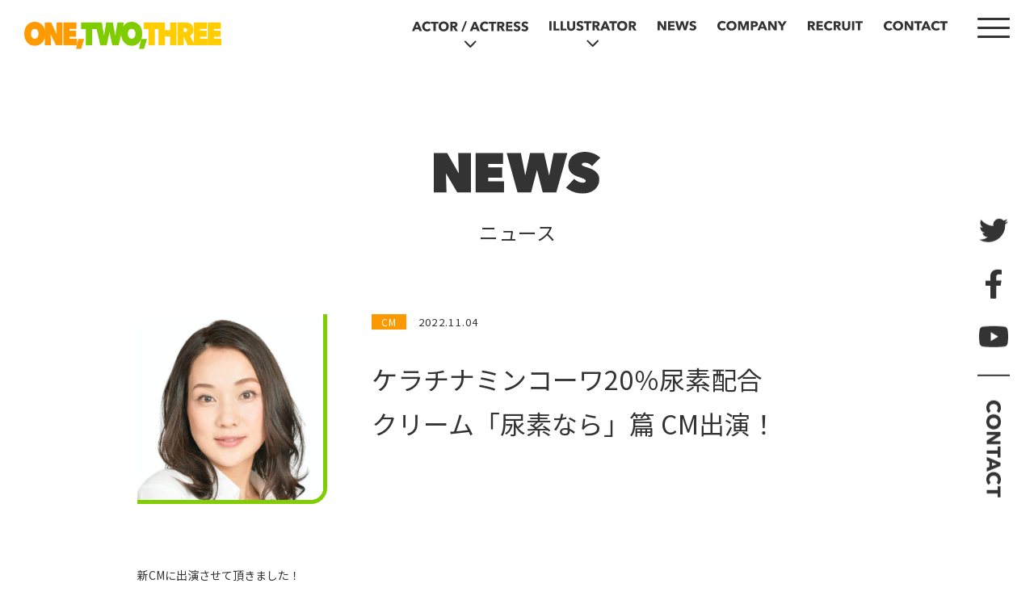

--- FILE ---
content_type: text/html; charset=UTF-8
request_url: https://office-123.com/3743/
body_size: 12670
content:
<!DOCTYPE html>
<html lang="ja">

<head>
<!-- Global site tag (gtag.js) - Google Analytics -->
<script async src="https://www.googletagmanager.com/gtag/js?id=UA-172043430-1"></script>
<script>
  window.dataLayer = window.dataLayer || [];
  function gtag(){dataLayer.push(arguments);}
  gtag('js', new Date());

  gtag('config', 'UA-172043430-1');
</script>
	
<!-- Google tag (gtag.js)  GA4-->
<script async src="https://www.googletagmanager.com/gtag/js?id=G-3PLFQSRY3V"></script>
<script>
  window.dataLayer = window.dataLayer || [];
  function gtag(){dataLayer.push(arguments);}
  gtag('js', new Date());

  gtag('config', 'G-3PLFQSRY3V');
</script>

<meta charset="UTF-8">
<meta http-equiv="X-UA-Compatible" content="IE=edge">
<meta name="viewport" content="width=device-width,initial-scale=1.0">

<!-- meta -->
<title>ケラチナミンコーワ20％尿素配合クリーム「尿素なら」篇 CM出演！｜小林由梨｜ワン・ツゥ・スリー</title>
<meta name="description" content="新CMに出演させて頂きました！どうぞご覧ください！&nbsp;■「ケラチナミンコーワ20%尿素配合クリーム」&nbsp;">
<!-- ogp -->
<meta property="og:type" content="website" />
<meta property="og:site_name" content="ワン・ツゥ・スリー" />
<meta property="og:description" content="新CMに出演させて頂きました！どうぞご覧ください！&nbsp;■「ケラチナミンコーワ20%尿素配合クリーム」&nbsp;" />
<meta property="og:title" content="ケラチナミンコーワ20％尿素配合クリーム「尿素なら」篇 CM出演！｜小林由梨｜ワン・ツゥ・スリー" />
<meta property="og:url" content="https://office-123.com/" />
<meta property="og:image" content="https://office-123.com/cms/wp-content/themes/123_themes/assets/images/common/123_ogp.jpg" />
<!-- twitter -->
<meta name="twitter:card" content="summary" />
<meta name="twitter:title" content="ケラチナミンコーワ20％尿素配合クリーム「尿素なら」篇 CM出演！｜小林由梨｜ワン・ツゥ・スリー" />
<meta name="twitter:description" content="新CMに出演させて頂きました！どうぞご覧ください！&nbsp;■「ケラチナミンコーワ20%尿素配合クリーム」&nbsp;" />
<meta name="twitter:image" content="https://office-123.com/cms/wp-content/themes/123_themes/assets/images/common/123_ogp.jpg" />

<!-- favicon -->
<link rel="apple-touch-icon" sizes="180x180" href="https://office-123.com/cms/wp-content/themes/123_themes/assets/images/favicons/apple-touch-icon.png">
<link rel="icon" type="image/png" href="https://office-123.com/cms/wp-content/themes/123_themes/assets/images/favicons/favicon-32x32.png" sizes="32x32">
<link rel="icon" type="image/png" href="https://office-123.com/cms/wp-content/themes/123_themes/assets/images/favicons/favicon-16x16.png" sizes="16x16">
<meta name="apple-mobile-web-app-title" content="ワン・ツゥ・スリー">
<meta name="application-name" content="ワン・ツゥ・スリー">

<link rel="stylesheet" href="https://office-123.com/cms/wp-content/themes/123_themes/assets/css/lib/slick-theme.css" />
<link rel="stylesheet" href="https://office-123.com/cms/wp-content/themes/123_themes/assets/css/lib/slick.css" />


<link href="https://office-123.com/cms/wp-content/themes/123_themes/assets/css/style.css" rel="stylesheet" type="text/css" media="all">
<link href="https://office-123.com/cms/wp-content/themes/123_themes/assets/css/add.css" rel="stylesheet" type="text/css" media="all">

<meta name='robots' content='max-image-preview:large' />
<script type="text/javascript">
window._wpemojiSettings = {"baseUrl":"https:\/\/s.w.org\/images\/core\/emoji\/14.0.0\/72x72\/","ext":".png","svgUrl":false,"svgExt":".svg","source":{"concatemoji":"https:\/\/office-123.com\/cms\/wp-includes\/js\/wp-emoji-release.min.js?ver=6.1.9"}};
/*! This file is auto-generated */
!function(e,a,t){var n,r,o,i=a.createElement("canvas"),p=i.getContext&&i.getContext("2d");function s(e,t){var a=String.fromCharCode,e=(p.clearRect(0,0,i.width,i.height),p.fillText(a.apply(this,e),0,0),i.toDataURL());return p.clearRect(0,0,i.width,i.height),p.fillText(a.apply(this,t),0,0),e===i.toDataURL()}function c(e){var t=a.createElement("script");t.src=e,t.defer=t.type="text/javascript",a.getElementsByTagName("head")[0].appendChild(t)}for(o=Array("flag","emoji"),t.supports={everything:!0,everythingExceptFlag:!0},r=0;r<o.length;r++)t.supports[o[r]]=function(e){if(p&&p.fillText)switch(p.textBaseline="top",p.font="600 32px Arial",e){case"flag":return s([127987,65039,8205,9895,65039],[127987,65039,8203,9895,65039])?!1:!s([55356,56826,55356,56819],[55356,56826,8203,55356,56819])&&!s([55356,57332,56128,56423,56128,56418,56128,56421,56128,56430,56128,56423,56128,56447],[55356,57332,8203,56128,56423,8203,56128,56418,8203,56128,56421,8203,56128,56430,8203,56128,56423,8203,56128,56447]);case"emoji":return!s([129777,127995,8205,129778,127999],[129777,127995,8203,129778,127999])}return!1}(o[r]),t.supports.everything=t.supports.everything&&t.supports[o[r]],"flag"!==o[r]&&(t.supports.everythingExceptFlag=t.supports.everythingExceptFlag&&t.supports[o[r]]);t.supports.everythingExceptFlag=t.supports.everythingExceptFlag&&!t.supports.flag,t.DOMReady=!1,t.readyCallback=function(){t.DOMReady=!0},t.supports.everything||(n=function(){t.readyCallback()},a.addEventListener?(a.addEventListener("DOMContentLoaded",n,!1),e.addEventListener("load",n,!1)):(e.attachEvent("onload",n),a.attachEvent("onreadystatechange",function(){"complete"===a.readyState&&t.readyCallback()})),(e=t.source||{}).concatemoji?c(e.concatemoji):e.wpemoji&&e.twemoji&&(c(e.twemoji),c(e.wpemoji)))}(window,document,window._wpemojiSettings);
</script>
<style type="text/css">
img.wp-smiley,
img.emoji {
	display: inline !important;
	border: none !important;
	box-shadow: none !important;
	height: 1em !important;
	width: 1em !important;
	margin: 0 0.07em !important;
	vertical-align: -0.1em !important;
	background: none !important;
	padding: 0 !important;
}
</style>
	<link rel='stylesheet' id='wp-block-library-css' href='https://office-123.com/cms/wp-includes/css/dist/block-library/style.min.css?ver=6.1.9' type='text/css' media='all' />
<link rel='stylesheet' id='classic-theme-styles-css' href='https://office-123.com/cms/wp-includes/css/classic-themes.min.css?ver=1' type='text/css' media='all' />
<style id='global-styles-inline-css' type='text/css'>
body{--wp--preset--color--black: #000000;--wp--preset--color--cyan-bluish-gray: #abb8c3;--wp--preset--color--white: #ffffff;--wp--preset--color--pale-pink: #f78da7;--wp--preset--color--vivid-red: #cf2e2e;--wp--preset--color--luminous-vivid-orange: #ff6900;--wp--preset--color--luminous-vivid-amber: #fcb900;--wp--preset--color--light-green-cyan: #7bdcb5;--wp--preset--color--vivid-green-cyan: #00d084;--wp--preset--color--pale-cyan-blue: #8ed1fc;--wp--preset--color--vivid-cyan-blue: #0693e3;--wp--preset--color--vivid-purple: #9b51e0;--wp--preset--gradient--vivid-cyan-blue-to-vivid-purple: linear-gradient(135deg,rgba(6,147,227,1) 0%,rgb(155,81,224) 100%);--wp--preset--gradient--light-green-cyan-to-vivid-green-cyan: linear-gradient(135deg,rgb(122,220,180) 0%,rgb(0,208,130) 100%);--wp--preset--gradient--luminous-vivid-amber-to-luminous-vivid-orange: linear-gradient(135deg,rgba(252,185,0,1) 0%,rgba(255,105,0,1) 100%);--wp--preset--gradient--luminous-vivid-orange-to-vivid-red: linear-gradient(135deg,rgba(255,105,0,1) 0%,rgb(207,46,46) 100%);--wp--preset--gradient--very-light-gray-to-cyan-bluish-gray: linear-gradient(135deg,rgb(238,238,238) 0%,rgb(169,184,195) 100%);--wp--preset--gradient--cool-to-warm-spectrum: linear-gradient(135deg,rgb(74,234,220) 0%,rgb(151,120,209) 20%,rgb(207,42,186) 40%,rgb(238,44,130) 60%,rgb(251,105,98) 80%,rgb(254,248,76) 100%);--wp--preset--gradient--blush-light-purple: linear-gradient(135deg,rgb(255,206,236) 0%,rgb(152,150,240) 100%);--wp--preset--gradient--blush-bordeaux: linear-gradient(135deg,rgb(254,205,165) 0%,rgb(254,45,45) 50%,rgb(107,0,62) 100%);--wp--preset--gradient--luminous-dusk: linear-gradient(135deg,rgb(255,203,112) 0%,rgb(199,81,192) 50%,rgb(65,88,208) 100%);--wp--preset--gradient--pale-ocean: linear-gradient(135deg,rgb(255,245,203) 0%,rgb(182,227,212) 50%,rgb(51,167,181) 100%);--wp--preset--gradient--electric-grass: linear-gradient(135deg,rgb(202,248,128) 0%,rgb(113,206,126) 100%);--wp--preset--gradient--midnight: linear-gradient(135deg,rgb(2,3,129) 0%,rgb(40,116,252) 100%);--wp--preset--duotone--dark-grayscale: url('#wp-duotone-dark-grayscale');--wp--preset--duotone--grayscale: url('#wp-duotone-grayscale');--wp--preset--duotone--purple-yellow: url('#wp-duotone-purple-yellow');--wp--preset--duotone--blue-red: url('#wp-duotone-blue-red');--wp--preset--duotone--midnight: url('#wp-duotone-midnight');--wp--preset--duotone--magenta-yellow: url('#wp-duotone-magenta-yellow');--wp--preset--duotone--purple-green: url('#wp-duotone-purple-green');--wp--preset--duotone--blue-orange: url('#wp-duotone-blue-orange');--wp--preset--font-size--small: 13px;--wp--preset--font-size--medium: 20px;--wp--preset--font-size--large: 36px;--wp--preset--font-size--x-large: 42px;--wp--preset--spacing--20: 0.44rem;--wp--preset--spacing--30: 0.67rem;--wp--preset--spacing--40: 1rem;--wp--preset--spacing--50: 1.5rem;--wp--preset--spacing--60: 2.25rem;--wp--preset--spacing--70: 3.38rem;--wp--preset--spacing--80: 5.06rem;}:where(.is-layout-flex){gap: 0.5em;}body .is-layout-flow > .alignleft{float: left;margin-inline-start: 0;margin-inline-end: 2em;}body .is-layout-flow > .alignright{float: right;margin-inline-start: 2em;margin-inline-end: 0;}body .is-layout-flow > .aligncenter{margin-left: auto !important;margin-right: auto !important;}body .is-layout-constrained > .alignleft{float: left;margin-inline-start: 0;margin-inline-end: 2em;}body .is-layout-constrained > .alignright{float: right;margin-inline-start: 2em;margin-inline-end: 0;}body .is-layout-constrained > .aligncenter{margin-left: auto !important;margin-right: auto !important;}body .is-layout-constrained > :where(:not(.alignleft):not(.alignright):not(.alignfull)){max-width: var(--wp--style--global--content-size);margin-left: auto !important;margin-right: auto !important;}body .is-layout-constrained > .alignwide{max-width: var(--wp--style--global--wide-size);}body .is-layout-flex{display: flex;}body .is-layout-flex{flex-wrap: wrap;align-items: center;}body .is-layout-flex > *{margin: 0;}:where(.wp-block-columns.is-layout-flex){gap: 2em;}.has-black-color{color: var(--wp--preset--color--black) !important;}.has-cyan-bluish-gray-color{color: var(--wp--preset--color--cyan-bluish-gray) !important;}.has-white-color{color: var(--wp--preset--color--white) !important;}.has-pale-pink-color{color: var(--wp--preset--color--pale-pink) !important;}.has-vivid-red-color{color: var(--wp--preset--color--vivid-red) !important;}.has-luminous-vivid-orange-color{color: var(--wp--preset--color--luminous-vivid-orange) !important;}.has-luminous-vivid-amber-color{color: var(--wp--preset--color--luminous-vivid-amber) !important;}.has-light-green-cyan-color{color: var(--wp--preset--color--light-green-cyan) !important;}.has-vivid-green-cyan-color{color: var(--wp--preset--color--vivid-green-cyan) !important;}.has-pale-cyan-blue-color{color: var(--wp--preset--color--pale-cyan-blue) !important;}.has-vivid-cyan-blue-color{color: var(--wp--preset--color--vivid-cyan-blue) !important;}.has-vivid-purple-color{color: var(--wp--preset--color--vivid-purple) !important;}.has-black-background-color{background-color: var(--wp--preset--color--black) !important;}.has-cyan-bluish-gray-background-color{background-color: var(--wp--preset--color--cyan-bluish-gray) !important;}.has-white-background-color{background-color: var(--wp--preset--color--white) !important;}.has-pale-pink-background-color{background-color: var(--wp--preset--color--pale-pink) !important;}.has-vivid-red-background-color{background-color: var(--wp--preset--color--vivid-red) !important;}.has-luminous-vivid-orange-background-color{background-color: var(--wp--preset--color--luminous-vivid-orange) !important;}.has-luminous-vivid-amber-background-color{background-color: var(--wp--preset--color--luminous-vivid-amber) !important;}.has-light-green-cyan-background-color{background-color: var(--wp--preset--color--light-green-cyan) !important;}.has-vivid-green-cyan-background-color{background-color: var(--wp--preset--color--vivid-green-cyan) !important;}.has-pale-cyan-blue-background-color{background-color: var(--wp--preset--color--pale-cyan-blue) !important;}.has-vivid-cyan-blue-background-color{background-color: var(--wp--preset--color--vivid-cyan-blue) !important;}.has-vivid-purple-background-color{background-color: var(--wp--preset--color--vivid-purple) !important;}.has-black-border-color{border-color: var(--wp--preset--color--black) !important;}.has-cyan-bluish-gray-border-color{border-color: var(--wp--preset--color--cyan-bluish-gray) !important;}.has-white-border-color{border-color: var(--wp--preset--color--white) !important;}.has-pale-pink-border-color{border-color: var(--wp--preset--color--pale-pink) !important;}.has-vivid-red-border-color{border-color: var(--wp--preset--color--vivid-red) !important;}.has-luminous-vivid-orange-border-color{border-color: var(--wp--preset--color--luminous-vivid-orange) !important;}.has-luminous-vivid-amber-border-color{border-color: var(--wp--preset--color--luminous-vivid-amber) !important;}.has-light-green-cyan-border-color{border-color: var(--wp--preset--color--light-green-cyan) !important;}.has-vivid-green-cyan-border-color{border-color: var(--wp--preset--color--vivid-green-cyan) !important;}.has-pale-cyan-blue-border-color{border-color: var(--wp--preset--color--pale-cyan-blue) !important;}.has-vivid-cyan-blue-border-color{border-color: var(--wp--preset--color--vivid-cyan-blue) !important;}.has-vivid-purple-border-color{border-color: var(--wp--preset--color--vivid-purple) !important;}.has-vivid-cyan-blue-to-vivid-purple-gradient-background{background: var(--wp--preset--gradient--vivid-cyan-blue-to-vivid-purple) !important;}.has-light-green-cyan-to-vivid-green-cyan-gradient-background{background: var(--wp--preset--gradient--light-green-cyan-to-vivid-green-cyan) !important;}.has-luminous-vivid-amber-to-luminous-vivid-orange-gradient-background{background: var(--wp--preset--gradient--luminous-vivid-amber-to-luminous-vivid-orange) !important;}.has-luminous-vivid-orange-to-vivid-red-gradient-background{background: var(--wp--preset--gradient--luminous-vivid-orange-to-vivid-red) !important;}.has-very-light-gray-to-cyan-bluish-gray-gradient-background{background: var(--wp--preset--gradient--very-light-gray-to-cyan-bluish-gray) !important;}.has-cool-to-warm-spectrum-gradient-background{background: var(--wp--preset--gradient--cool-to-warm-spectrum) !important;}.has-blush-light-purple-gradient-background{background: var(--wp--preset--gradient--blush-light-purple) !important;}.has-blush-bordeaux-gradient-background{background: var(--wp--preset--gradient--blush-bordeaux) !important;}.has-luminous-dusk-gradient-background{background: var(--wp--preset--gradient--luminous-dusk) !important;}.has-pale-ocean-gradient-background{background: var(--wp--preset--gradient--pale-ocean) !important;}.has-electric-grass-gradient-background{background: var(--wp--preset--gradient--electric-grass) !important;}.has-midnight-gradient-background{background: var(--wp--preset--gradient--midnight) !important;}.has-small-font-size{font-size: var(--wp--preset--font-size--small) !important;}.has-medium-font-size{font-size: var(--wp--preset--font-size--medium) !important;}.has-large-font-size{font-size: var(--wp--preset--font-size--large) !important;}.has-x-large-font-size{font-size: var(--wp--preset--font-size--x-large) !important;}
.wp-block-navigation a:where(:not(.wp-element-button)){color: inherit;}
:where(.wp-block-columns.is-layout-flex){gap: 2em;}
.wp-block-pullquote{font-size: 1.5em;line-height: 1.6;}
</style>
<link rel="https://api.w.org/" href="https://office-123.com/wp-json/" /><link rel="alternate" type="application/json" href="https://office-123.com/wp-json/wp/v2/posts/3743" /><link rel="canonical" href="https://office-123.com/3743/" />
<link rel="alternate" type="application/json+oembed" href="https://office-123.com/wp-json/oembed/1.0/embed?url=https%3A%2F%2Foffice-123.com%2F3743%2F" />
<link rel="alternate" type="text/xml+oembed" href="https://office-123.com/wp-json/oembed/1.0/embed?url=https%3A%2F%2Foffice-123.com%2F3743%2F&#038;format=xml" />
</head>

<body class="news"><!-- ========= header ========= -->
<header class="header">
	<div class="header-inner flex">
		<h1 class="header-logo">
			<a href="https://office-123.com"><img src="https://office-123.com/cms/wp-content/themes/123_themes/assets/images/common/logo.png" alt="ワン・ツゥ・スリー"></a>
		</h1>

		<nav class="header-gnav flex">
			<ul class="flex">
				<li>
					<a href="javascript:void(0)" class="js-headergnav " data-nav="actor">
						<svg xmlns="http://www.w3.org/2000/svg" preserveAspectRatio="xMinYMin" width="157.968" height="35.947" viewBox="0 0 157.968 35.947">
							<g id="menu_actor" transform="translate(-584.748 -46.284)">
								<path id="パス_148" data-name="パス 148" d="M15.656,2.81,8.833,9.722c-.02.024-.028.053-.05.076a1.136,1.136,0,0,1-1.593,0c-.022-.023-.029-.052-.049-.076L.317,2.81a1.133,1.133,0,0,1,0-1.588,1.1,1.1,0,0,1,1.568,0L7.987,7.4l6.1-6.181a1.1,1.1,0,0,1,1.567,0A1.133,1.133,0,0,1,15.656,2.81Z" transform="translate(656.008 72.107)" fill="#333" fill-rule="evenodd" />
								<path id="パス_228" data-name="パス 228" d="M9.954,0l-.99-2.5H4.032L3.1,0H-.252L5.094-12.744H8.082L13.374,0ZM6.534-9.342,4.914-4.968h3.2ZM25.326-1.764A6.066,6.066,0,0,1,23.238-.225a6.825,6.825,0,0,1-2.862.567,7.467,7.467,0,0,1-2.727-.486A6.406,6.406,0,0,1,15.48-1.521a6.377,6.377,0,0,1-1.44-2.133,6.992,6.992,0,0,1-.522-2.736,6.983,6.983,0,0,1,.531-2.772,6.166,6.166,0,0,1,1.467-2.115,6.5,6.5,0,0,1,2.2-1.341,7.745,7.745,0,0,1,2.718-.468,7.68,7.68,0,0,1,2.655.477A5.084,5.084,0,0,1,25.2-11.214L23.112-9.126a2.584,2.584,0,0,0-1.134-.882,3.761,3.761,0,0,0-1.44-.288,3.647,3.647,0,0,0-1.485.3,3.484,3.484,0,0,0-1.161.819,3.731,3.731,0,0,0-.756,1.233,4.352,4.352,0,0,0-.27,1.557,4.479,4.479,0,0,0,.27,1.584,3.689,3.689,0,0,0,.747,1.233,3.364,3.364,0,0,0,1.143.8,3.634,3.634,0,0,0,1.458.288,3.392,3.392,0,0,0,1.6-.36,3.106,3.106,0,0,0,1.1-.936Zm6.66-8.352V0H28.908V-10.116h-3.6v-2.628H35.586v2.628Zm17.748,3.69a7.107,7.107,0,0,1-.522,2.763,6.291,6.291,0,0,1-1.449,2.142,6.447,6.447,0,0,1-2.2,1.377,7.735,7.735,0,0,1-2.772.486,7.663,7.663,0,0,1-2.763-.486,6.465,6.465,0,0,1-2.2-1.377,6.291,6.291,0,0,1-1.449-2.142,7.107,7.107,0,0,1-.522-2.763,7.022,7.022,0,0,1,.522-2.763,6.05,6.05,0,0,1,1.449-2.1,6.455,6.455,0,0,1,2.2-1.332,7.926,7.926,0,0,1,2.763-.468,8,8,0,0,1,2.772.468,6.438,6.438,0,0,1,2.2,1.332,6.05,6.05,0,0,1,1.449,2.1A7.022,7.022,0,0,1,49.734-6.426Zm-3.294,0a4.373,4.373,0,0,0-.27-1.548,3.689,3.689,0,0,0-.747-1.233,3.448,3.448,0,0,0-1.152-.81,3.647,3.647,0,0,0-1.485-.3,3.584,3.584,0,0,0-1.476.3,3.573,3.573,0,0,0-1.152.81,3.5,3.5,0,0,0-.747,1.233,4.508,4.508,0,0,0-.261,1.548,4.553,4.553,0,0,0,.27,1.593,3.773,3.773,0,0,0,.747,1.251,3.411,3.411,0,0,0,1.143.819,3.584,3.584,0,0,0,1.476.3,3.584,3.584,0,0,0,1.476-.3,3.508,3.508,0,0,0,1.152-.819,3.694,3.694,0,0,0,.756-1.251A4.553,4.553,0,0,0,46.44-6.426ZM58.59,0,55.836-5.058H54.792V0H51.768V-12.744h4.86a8.44,8.44,0,0,1,1.791.189,4.656,4.656,0,0,1,1.566.639,3.342,3.342,0,0,1,1.107,1.188,3.71,3.71,0,0,1,.414,1.836,3.387,3.387,0,0,1-.7,2.178,3.829,3.829,0,0,1-1.944,1.26L62.19,0Zm-.126-8.838a1.276,1.276,0,0,0-.189-.729A1.3,1.3,0,0,0,57.789-10a2.111,2.111,0,0,0-.666-.207,4.912,4.912,0,0,0-.711-.054H54.774v2.97h1.458a4.923,4.923,0,0,0,.774-.063,2.466,2.466,0,0,0,.72-.225,1.374,1.374,0,0,0,.531-.468A1.387,1.387,0,0,0,58.464-8.838ZM68.8.936,66.762.27l5.562-13.986,2.034.7ZM88.488,0,87.5-2.5H82.566L81.63,0H78.282l5.346-12.744h2.988L91.908,0Zm-3.42-9.342-1.62,4.374h3.2ZM103.86-1.764a6.066,6.066,0,0,1-2.088,1.539A6.825,6.825,0,0,1,98.91.342a7.467,7.467,0,0,1-2.727-.486,6.406,6.406,0,0,1-2.169-1.377,6.377,6.377,0,0,1-1.44-2.133,6.992,6.992,0,0,1-.522-2.736,6.983,6.983,0,0,1,.531-2.772,6.166,6.166,0,0,1,1.467-2.115,6.5,6.5,0,0,1,2.2-1.341,7.745,7.745,0,0,1,2.718-.468,7.68,7.68,0,0,1,2.655.477,5.084,5.084,0,0,1,2.115,1.395l-2.088,2.088a2.584,2.584,0,0,0-1.134-.882,3.761,3.761,0,0,0-1.44-.288,3.647,3.647,0,0,0-1.485.3,3.483,3.483,0,0,0-1.161.819,3.731,3.731,0,0,0-.756,1.233A4.352,4.352,0,0,0,95.4-6.39a4.479,4.479,0,0,0,.27,1.584,3.689,3.689,0,0,0,.747,1.233,3.364,3.364,0,0,0,1.143.8,3.634,3.634,0,0,0,1.458.288,3.392,3.392,0,0,0,1.6-.36,3.106,3.106,0,0,0,1.1-.936Zm6.66-8.352V0h-3.078V-10.116h-3.6v-2.628H114.12v2.628ZM122.346,0l-2.754-5.058h-1.044V0h-3.024V-12.744h4.86a8.44,8.44,0,0,1,1.791.189,4.656,4.656,0,0,1,1.566.639,3.342,3.342,0,0,1,1.107,1.188,3.71,3.71,0,0,1,.414,1.836,3.387,3.387,0,0,1-.7,2.178,3.829,3.829,0,0,1-1.944,1.26L125.946,0Zm-.126-8.838a1.276,1.276,0,0,0-.189-.729,1.3,1.3,0,0,0-.486-.432,2.111,2.111,0,0,0-.666-.207,4.912,4.912,0,0,0-.711-.054H118.53v2.97h1.458a4.923,4.923,0,0,0,.774-.063,2.466,2.466,0,0,0,.72-.225,1.374,1.374,0,0,0,.531-.468A1.387,1.387,0,0,0,122.22-8.838ZM127.458,0V-12.744h8.568v2.61h-5.6V-7.74h5.292v2.466h-5.292v2.646h5.922V0Zm17.658-9.432a2.779,2.779,0,0,0-1.035-.8,2.92,2.92,0,0,0-1.233-.3,3.671,3.671,0,0,0-.621.054,1.6,1.6,0,0,0-.567.207,1.4,1.4,0,0,0-.423.4,1.054,1.054,0,0,0-.171.621,1,1,0,0,0,.135.54,1.2,1.2,0,0,0,.4.378,3.529,3.529,0,0,0,.621.3q.36.135.81.279.648.216,1.35.477a5.049,5.049,0,0,1,1.278.693,3.638,3.638,0,0,1,.954,1.071,3.084,3.084,0,0,1,.378,1.593,4.162,4.162,0,0,1-.4,1.9A3.787,3.787,0,0,1,145.494-.7a4.666,4.666,0,0,1-1.566.774,6.585,6.585,0,0,1-1.818.252,7.507,7.507,0,0,1-2.646-.477,5.606,5.606,0,0,1-2.124-1.359l2.016-2.052a3.725,3.725,0,0,0,1.233.963,3.346,3.346,0,0,0,1.521.387,3.061,3.061,0,0,0,.666-.072,1.661,1.661,0,0,0,.567-.234,1.172,1.172,0,0,0,.387-.432,1.36,1.36,0,0,0,.144-.648,1.025,1.025,0,0,0-.18-.612,1.758,1.758,0,0,0-.513-.459,4.132,4.132,0,0,0-.828-.378q-.5-.171-1.125-.369a10.751,10.751,0,0,1-1.2-.468,4.006,4.006,0,0,1-1.044-.693,3.209,3.209,0,0,1-.738-1.026,3.478,3.478,0,0,1-.279-1.467,3.607,3.607,0,0,1,.432-1.818,3.755,3.755,0,0,1,1.134-1.242,4.872,4.872,0,0,1,1.584-.711,7.182,7.182,0,0,1,1.782-.225,6.616,6.616,0,0,1,2.205.4,5.677,5.677,0,0,1,1.971,1.17Zm10.638,0a2.779,2.779,0,0,0-1.035-.8,2.92,2.92,0,0,0-1.233-.3,3.671,3.671,0,0,0-.621.054,1.6,1.6,0,0,0-.567.207,1.4,1.4,0,0,0-.423.4,1.054,1.054,0,0,0-.171.621,1,1,0,0,0,.135.54,1.2,1.2,0,0,0,.4.378,3.529,3.529,0,0,0,.621.3q.36.135.81.279.648.216,1.35.477a5.049,5.049,0,0,1,1.278.693,3.638,3.638,0,0,1,.954,1.071,3.084,3.084,0,0,1,.378,1.593,4.162,4.162,0,0,1-.4,1.9A3.787,3.787,0,0,1,156.132-.7a4.666,4.666,0,0,1-1.566.774,6.585,6.585,0,0,1-1.818.252A7.507,7.507,0,0,1,150.1-.153a5.606,5.606,0,0,1-2.124-1.359l2.016-2.052a3.725,3.725,0,0,0,1.233.963,3.346,3.346,0,0,0,1.521.387,3.061,3.061,0,0,0,.666-.072,1.661,1.661,0,0,0,.567-.234,1.172,1.172,0,0,0,.387-.432,1.36,1.36,0,0,0,.144-.648,1.025,1.025,0,0,0-.18-.612,1.758,1.758,0,0,0-.513-.459,4.132,4.132,0,0,0-.828-.378q-.5-.171-1.125-.369a10.751,10.751,0,0,1-1.2-.468,4.006,4.006,0,0,1-1.044-.693,3.209,3.209,0,0,1-.738-1.026,3.478,3.478,0,0,1-.279-1.467,3.607,3.607,0,0,1,.432-1.818,3.755,3.755,0,0,1,1.134-1.242,4.872,4.872,0,0,1,1.584-.711,7.182,7.182,0,0,1,1.782-.225,6.616,6.616,0,0,1,2.205.4,5.677,5.677,0,0,1,1.971,1.17Z" transform="translate(585 60)" fill="#333" />
							</g>
						</svg>
					</a>
				</li>
				<li>
					<a href="javascript:void(0)" class="js-headergnav " data-nav="illustrator">
						<svg xmlns="http://www.w3.org/2000/svg" preserveAspectRatio="xMinYMin" width="118.008" height="35.317" viewBox="0 0 118.008 35.317">
							<g transform="translate(-769.314 -46.914)">
								<path d="M1.314,0V-12.744h3.1V0ZM7.038,0V-12.744h3.1V-2.682h4.932V0Zm9.468,0V-12.744h3.1V-2.682h4.932V0ZM36.342-4.806a5.484,5.484,0,0,1-.387,2.1,4.558,4.558,0,0,1-1.107,1.62A5.105,5.105,0,0,1,33.111-.036a6.442,6.442,0,0,1-2.259.378,6.422,6.422,0,0,1-2.268-.378,4.927,4.927,0,0,1-1.71-1.053,4.572,4.572,0,0,1-1.08-1.62,5.6,5.6,0,0,1-.378-2.1v-7.938h3.06v7.686a3.555,3.555,0,0,0,.135.99,2.542,2.542,0,0,0,.414.837,1.942,1.942,0,0,0,.738.585,2.584,2.584,0,0,0,1.107.216,2.584,2.584,0,0,0,1.107-.216,2.02,2.02,0,0,0,.747-.585,2.329,2.329,0,0,0,.414-.837,3.793,3.793,0,0,0,.126-.99v-7.686h3.078Zm9.216-4.626a2.779,2.779,0,0,0-1.035-.8,2.92,2.92,0,0,0-1.233-.3,3.671,3.671,0,0,0-.621.054,1.6,1.6,0,0,0-.567.207,1.4,1.4,0,0,0-.423.4,1.054,1.054,0,0,0-.171.621,1,1,0,0,0,.135.54,1.2,1.2,0,0,0,.4.378,3.53,3.53,0,0,0,.621.3q.36.135.81.279.648.216,1.35.477a5.049,5.049,0,0,1,1.278.693,3.638,3.638,0,0,1,.954,1.071,3.084,3.084,0,0,1,.378,1.593,4.162,4.162,0,0,1-.4,1.9A3.787,3.787,0,0,1,45.936-.7,4.666,4.666,0,0,1,44.37.072a6.585,6.585,0,0,1-1.818.252,7.507,7.507,0,0,1-2.646-.477,5.606,5.606,0,0,1-2.124-1.359L39.8-3.564a3.725,3.725,0,0,0,1.233.963,3.346,3.346,0,0,0,1.521.387,3.061,3.061,0,0,0,.666-.072,1.661,1.661,0,0,0,.567-.234,1.172,1.172,0,0,0,.387-.432,1.36,1.36,0,0,0,.144-.648,1.025,1.025,0,0,0-.18-.612,1.758,1.758,0,0,0-.513-.459,4.132,4.132,0,0,0-.828-.378Q42.3-5.22,41.67-5.418a10.752,10.752,0,0,1-1.2-.468,4.006,4.006,0,0,1-1.044-.693,3.21,3.21,0,0,1-.738-1.026,3.478,3.478,0,0,1-.279-1.467,3.607,3.607,0,0,1,.432-1.818,3.755,3.755,0,0,1,1.134-1.242,4.871,4.871,0,0,1,1.584-.711,7.182,7.182,0,0,1,1.782-.225,6.616,6.616,0,0,1,2.2.4A5.677,5.677,0,0,1,47.52-11.5Zm9.126-.684V0H51.606V-10.116h-3.6v-2.628H58.284v2.628ZM66.51,0,63.756-5.058H62.712V0H59.688V-12.744h4.86a8.44,8.44,0,0,1,1.791.189,4.656,4.656,0,0,1,1.566.639,3.342,3.342,0,0,1,1.107,1.188,3.71,3.71,0,0,1,.414,1.836,3.387,3.387,0,0,1-.7,2.178,3.829,3.829,0,0,1-1.944,1.26L70.11,0Zm-.126-8.838a1.276,1.276,0,0,0-.189-.729A1.3,1.3,0,0,0,65.709-10a2.111,2.111,0,0,0-.666-.207,4.912,4.912,0,0,0-.711-.054H62.694v2.97h1.458a4.923,4.923,0,0,0,.774-.063,2.466,2.466,0,0,0,.72-.225,1.374,1.374,0,0,0,.531-.468A1.387,1.387,0,0,0,66.384-8.838ZM80.262,0l-.99-2.5H74.34L73.4,0H70.056L75.4-12.744H78.39L83.682,0Zm-3.42-9.342-1.62,4.374h3.2Zm12.276-.774V0H86.04V-10.116h-3.6v-2.628H92.718v2.628Zm17.748,3.69a7.107,7.107,0,0,1-.522,2.763,6.291,6.291,0,0,1-1.449,2.142A6.447,6.447,0,0,1,102.69-.144a7.735,7.735,0,0,1-2.772.486,7.663,7.663,0,0,1-2.763-.486,6.465,6.465,0,0,1-2.2-1.377A6.291,6.291,0,0,1,93.51-3.663a7.107,7.107,0,0,1-.522-2.763,7.022,7.022,0,0,1,.522-2.763,6.05,6.05,0,0,1,1.449-2.1,6.455,6.455,0,0,1,2.2-1.332,7.926,7.926,0,0,1,2.763-.468,8,8,0,0,1,2.772.468,6.439,6.439,0,0,1,2.205,1.332,6.05,6.05,0,0,1,1.449,2.1A7.022,7.022,0,0,1,106.866-6.426Zm-3.294,0a4.373,4.373,0,0,0-.27-1.548,3.688,3.688,0,0,0-.747-1.233,3.448,3.448,0,0,0-1.152-.81,3.647,3.647,0,0,0-1.485-.3,3.584,3.584,0,0,0-1.476.3,3.573,3.573,0,0,0-1.152.81,3.5,3.5,0,0,0-.747,1.233,4.508,4.508,0,0,0-.261,1.548,4.553,4.553,0,0,0,.27,1.593A3.773,3.773,0,0,0,97.3-3.582a3.411,3.411,0,0,0,1.143.819,3.584,3.584,0,0,0,1.476.3,3.584,3.584,0,0,0,1.476-.3,3.508,3.508,0,0,0,1.152-.819,3.694,3.694,0,0,0,.756-1.251A4.553,4.553,0,0,0,103.572-6.426ZM115.722,0l-2.754-5.058h-1.044V0H108.9V-12.744h4.86a8.44,8.44,0,0,1,1.791.189,4.656,4.656,0,0,1,1.566.639,3.342,3.342,0,0,1,1.107,1.188,3.71,3.71,0,0,1,.414,1.836,3.387,3.387,0,0,1-.7,2.178,3.829,3.829,0,0,1-1.944,1.26L119.322,0ZM115.6-8.838a1.276,1.276,0,0,0-.189-.729,1.3,1.3,0,0,0-.486-.432,2.111,2.111,0,0,0-.666-.207,4.912,4.912,0,0,0-.711-.054h-1.638v2.97h1.458a4.923,4.923,0,0,0,.774-.063,2.466,2.466,0,0,0,.72-.225,1.374,1.374,0,0,0,.531-.468A1.387,1.387,0,0,0,115.6-8.838Z" transform="translate(768 60)" fill="#333" />
								<path d="M15.656,2.81,8.833,9.722c-.02.024-.028.053-.05.076a1.136,1.136,0,0,1-1.593,0c-.022-.023-.029-.052-.049-.076L.317,2.81a1.133,1.133,0,0,1,0-1.588,1.1,1.1,0,0,1,1.568,0L7.987,7.4l6.1-6.181a1.1,1.1,0,0,1,1.567,0A1.133,1.133,0,0,1,15.656,2.81Z" transform="translate(820.008 72.107)" fill="#333" fill-rule="evenodd" />
							</g>
						</svg>
					</a>
				</li>
				<li>
					<a href="https://office-123.com/news" >
						<svg xmlns="http://www.w3.org/2000/svg" preserveAspectRatio="xMinYMin" width="52.29" height="13.392" viewBox="0 0 52.29 13.392">
							<path id="menu_news" d="M9.414,0,4.284-8.334H4.23L4.3,0H1.314V-12.744h3.51L9.936-4.428H9.99l-.072-8.316h2.988V0Zm6.12,0V-12.744H24.1v2.61H18.5V-7.74H23.8v2.466H18.5v2.646h5.922V0ZM39.96,0H36.918L34.4-8.622h-.054L31.824,0h-3.06L25.146-12.744h3.312l2.016,8.478h.054L32.8-12.744H36l2.286,8.478h.054l2.052-8.478h3.2ZM51.642-9.432a2.779,2.779,0,0,0-1.035-.8,2.92,2.92,0,0,0-1.233-.3,3.671,3.671,0,0,0-.621.054,1.6,1.6,0,0,0-.567.207,1.4,1.4,0,0,0-.423.4,1.054,1.054,0,0,0-.171.621,1,1,0,0,0,.135.54,1.2,1.2,0,0,0,.4.378,3.53,3.53,0,0,0,.621.3q.36.135.81.279.648.216,1.35.477a5.049,5.049,0,0,1,1.278.693,3.638,3.638,0,0,1,.954,1.071,3.084,3.084,0,0,1,.378,1.593,4.162,4.162,0,0,1-.4,1.9A3.787,3.787,0,0,1,52.02-.7a4.666,4.666,0,0,1-1.566.774,6.585,6.585,0,0,1-1.818.252A7.507,7.507,0,0,1,45.99-.153a5.606,5.606,0,0,1-2.124-1.359l2.016-2.052a3.725,3.725,0,0,0,1.233.963,3.346,3.346,0,0,0,1.521.387,3.061,3.061,0,0,0,.666-.072,1.661,1.661,0,0,0,.567-.234,1.172,1.172,0,0,0,.387-.432A1.36,1.36,0,0,0,50.4-3.6a1.025,1.025,0,0,0-.18-.612,1.758,1.758,0,0,0-.513-.459,4.132,4.132,0,0,0-.828-.378q-.495-.171-1.125-.369a10.752,10.752,0,0,1-1.2-.468,4.006,4.006,0,0,1-1.044-.693,3.21,3.21,0,0,1-.738-1.026A3.478,3.478,0,0,1,44.5-9.072a3.607,3.607,0,0,1,.432-1.818,3.755,3.755,0,0,1,1.134-1.242,4.871,4.871,0,0,1,1.584-.711,7.182,7.182,0,0,1,1.782-.225,6.616,6.616,0,0,1,2.2.4A5.677,5.677,0,0,1,53.6-11.5Z" transform="translate(-1.314 13.068)" fill="#333" />
						</svg>
					</a>
				</li>
				<li>
					<a href="https://office-123.com/company" >
						<svg xmlns="http://www.w3.org/2000/svg" preserveAspectRatio="xMinYMin" width="94.284" height="13.428" viewBox="0 0 94.284 13.428">
							<path id="menu_company" d="M12.528-1.764A6.066,6.066,0,0,1,10.44-.225,6.825,6.825,0,0,1,7.578.342,7.467,7.467,0,0,1,4.851-.144,6.406,6.406,0,0,1,2.682-1.521a6.377,6.377,0,0,1-1.44-2.133A6.992,6.992,0,0,1,.72-6.39a6.983,6.983,0,0,1,.531-2.772,6.166,6.166,0,0,1,1.467-2.115,6.5,6.5,0,0,1,2.2-1.341,7.745,7.745,0,0,1,2.718-.468,7.68,7.68,0,0,1,2.655.477A5.084,5.084,0,0,1,12.4-11.214L10.314-9.126a2.584,2.584,0,0,0-1.134-.882A3.761,3.761,0,0,0,7.74-10.3a3.647,3.647,0,0,0-1.485.3,3.484,3.484,0,0,0-1.161.819,3.731,3.731,0,0,0-.756,1.233,4.352,4.352,0,0,0-.27,1.557,4.479,4.479,0,0,0,.27,1.584,3.689,3.689,0,0,0,.747,1.233,3.364,3.364,0,0,0,1.143.8,3.634,3.634,0,0,0,1.458.288,3.392,3.392,0,0,0,1.6-.36,3.106,3.106,0,0,0,1.1-.936ZM26.91-6.426a7.107,7.107,0,0,1-.522,2.763,6.291,6.291,0,0,1-1.449,2.142,6.447,6.447,0,0,1-2.2,1.377,7.735,7.735,0,0,1-2.772.486A7.663,7.663,0,0,1,17.2-.144,6.465,6.465,0,0,1,15-1.521a6.291,6.291,0,0,1-1.449-2.142,7.107,7.107,0,0,1-.522-2.763,7.022,7.022,0,0,1,.522-2.763A6.05,6.05,0,0,1,15-11.286a6.455,6.455,0,0,1,2.2-1.332,7.926,7.926,0,0,1,2.763-.468,8,8,0,0,1,2.772.468,6.438,6.438,0,0,1,2.2,1.332,6.05,6.05,0,0,1,1.449,2.1A7.022,7.022,0,0,1,26.91-6.426Zm-3.294,0a4.373,4.373,0,0,0-.27-1.548A3.689,3.689,0,0,0,22.6-9.207a3.448,3.448,0,0,0-1.152-.81,3.647,3.647,0,0,0-1.485-.3,3.584,3.584,0,0,0-1.476.3,3.573,3.573,0,0,0-1.152.81,3.5,3.5,0,0,0-.747,1.233,4.508,4.508,0,0,0-.261,1.548,4.553,4.553,0,0,0,.27,1.593,3.773,3.773,0,0,0,.747,1.251,3.411,3.411,0,0,0,1.143.819,3.584,3.584,0,0,0,1.476.3,3.584,3.584,0,0,0,1.476-.3,3.508,3.508,0,0,0,1.152-.819,3.694,3.694,0,0,0,.756-1.251A4.553,4.553,0,0,0,23.616-6.426ZM40.5,0l.072-9.018h-.054L37.206,0h-2.16L31.824-9.018H31.77L31.842,0h-2.9V-12.744h4.374l2.9,8.172h.072l2.772-8.172h4.446V0ZM55.8-8.82a3.91,3.91,0,0,1-.414,1.881A3.4,3.4,0,0,1,54.27-5.706a4.926,4.926,0,0,1-1.62.684,8.3,8.3,0,0,1-1.908.216h-1.53V0H46.134V-12.744h4.68a8.783,8.783,0,0,1,1.953.207,4.606,4.606,0,0,1,1.584.666,3.227,3.227,0,0,1,1.062,1.206A3.979,3.979,0,0,1,55.8-8.82ZM52.722-8.8a1.372,1.372,0,0,0-.18-.738,1.254,1.254,0,0,0-.486-.45,2.085,2.085,0,0,0-.693-.216,5.792,5.792,0,0,0-.8-.054h-1.35v3.006h1.3a4.622,4.622,0,0,0,.828-.072,2.223,2.223,0,0,0,.711-.252,1.35,1.35,0,0,0,.495-.477A1.42,1.42,0,0,0,52.722-8.8ZM65.214,0l-.99-2.5H59.292L58.356,0H55.008l5.346-12.744h2.988L68.634,0Zm-3.42-9.342-1.62,4.374h3.2ZM77.8,0l-5.13-8.334h-.054L72.684,0H69.7V-12.744h3.51l5.112,8.316h.054L78.3-12.744h2.988V0ZM90.108-5.4V0H87.03V-5.4l-4.788-7.344h3.726l2.718,4.716L91.4-12.744H95Z" transform="translate(-0.72 13.086)" fill="#333" />
						</svg>

					</a>
				</li>
				<li>
					<a href="https://office-123.com/recruit" >
						<svg xmlns="http://www.w3.org/2000/svg" preserveAspectRatio="xMinYMin" width="75.384" height="13.428" viewBox="0 0 75.384 13.428">
							<path id="menu_recruit" d="M8.136,0,5.382-5.058H4.338V0H1.314V-12.744h4.86a8.44,8.44,0,0,1,1.791.189,4.656,4.656,0,0,1,1.566.639,3.342,3.342,0,0,1,1.107,1.188,3.71,3.71,0,0,1,.414,1.836,3.387,3.387,0,0,1-.7,2.178,3.829,3.829,0,0,1-1.944,1.26L11.736,0ZM8.01-8.838a1.276,1.276,0,0,0-.189-.729A1.3,1.3,0,0,0,7.335-10a2.111,2.111,0,0,0-.666-.207,4.912,4.912,0,0,0-.711-.054H4.32v2.97H5.778a4.923,4.923,0,0,0,.774-.063,2.466,2.466,0,0,0,.72-.225A1.374,1.374,0,0,0,7.8-8.046,1.387,1.387,0,0,0,8.01-8.838ZM13.248,0V-12.744h8.568v2.61h-5.6V-7.74H21.51v2.466H16.218v2.646H22.14V0Zm22.14-1.764A6.066,6.066,0,0,1,33.3-.225a6.825,6.825,0,0,1-2.862.567,7.467,7.467,0,0,1-2.727-.486,6.406,6.406,0,0,1-2.169-1.377A6.377,6.377,0,0,1,24.1-3.654,6.992,6.992,0,0,1,23.58-6.39a6.983,6.983,0,0,1,.531-2.772,6.166,6.166,0,0,1,1.467-2.115,6.5,6.5,0,0,1,2.2-1.341,7.745,7.745,0,0,1,2.718-.468,7.68,7.68,0,0,1,2.655.477,5.084,5.084,0,0,1,2.115,1.395L33.174-9.126a2.584,2.584,0,0,0-1.134-.882A3.761,3.761,0,0,0,30.6-10.3a3.647,3.647,0,0,0-1.485.3,3.484,3.484,0,0,0-1.161.819A3.731,3.731,0,0,0,27.2-7.947a4.352,4.352,0,0,0-.27,1.557,4.479,4.479,0,0,0,.27,1.584,3.689,3.689,0,0,0,.747,1.233,3.364,3.364,0,0,0,1.143.8,3.634,3.634,0,0,0,1.458.288,3.392,3.392,0,0,0,1.6-.36,3.106,3.106,0,0,0,1.1-.936ZM43.524,0,40.77-5.058H39.726V0H36.7V-12.744h4.86a8.44,8.44,0,0,1,1.791.189,4.656,4.656,0,0,1,1.566.639,3.342,3.342,0,0,1,1.107,1.188,3.71,3.71,0,0,1,.414,1.836,3.387,3.387,0,0,1-.7,2.178,3.829,3.829,0,0,1-1.944,1.26L47.124,0ZM43.4-8.838a1.276,1.276,0,0,0-.189-.729A1.3,1.3,0,0,0,42.723-10a2.111,2.111,0,0,0-.666-.207,4.912,4.912,0,0,0-.711-.054H39.708v2.97h1.458a4.923,4.923,0,0,0,.774-.063,2.466,2.466,0,0,0,.72-.225,1.374,1.374,0,0,0,.531-.468A1.387,1.387,0,0,0,43.4-8.838ZM59.436-4.806a5.484,5.484,0,0,1-.387,2.1,4.558,4.558,0,0,1-1.107,1.62A5.105,5.105,0,0,1,56.2-.036a6.442,6.442,0,0,1-2.259.378,6.422,6.422,0,0,1-2.268-.378,4.927,4.927,0,0,1-1.71-1.053,4.572,4.572,0,0,1-1.08-1.62,5.6,5.6,0,0,1-.378-2.1v-7.938h3.06v7.686a3.555,3.555,0,0,0,.135.99,2.542,2.542,0,0,0,.414.837,1.942,1.942,0,0,0,.738.585,2.583,2.583,0,0,0,1.107.216,2.584,2.584,0,0,0,1.107-.216,2.02,2.02,0,0,0,.747-.585,2.329,2.329,0,0,0,.414-.837,3.793,3.793,0,0,0,.126-.99v-7.686h3.078ZM61.92,0V-12.744h3.1V0ZM73.1-10.116V0H70.02V-10.116h-3.6v-2.628H76.7v2.628Z" transform="translate(-1.314 13.086)" fill="#333" />
						</svg>

					</a>
				</li>
				<li>
					<a href="https://office-123.com/contact" >
						<svg xmlns="http://www.w3.org/2000/svg" preserveAspectRatio="xMinYMin" width="86.094" height="13.428" viewBox="0 0 86.094 13.428">
							<path id="menu_contact" d="M12.528-1.764A6.066,6.066,0,0,1,10.44-.225,6.825,6.825,0,0,1,7.578.342,7.467,7.467,0,0,1,4.851-.144,6.406,6.406,0,0,1,2.682-1.521a6.377,6.377,0,0,1-1.44-2.133A6.992,6.992,0,0,1,.72-6.39a6.983,6.983,0,0,1,.531-2.772,6.166,6.166,0,0,1,1.467-2.115,6.5,6.5,0,0,1,2.2-1.341,7.745,7.745,0,0,1,2.718-.468,7.68,7.68,0,0,1,2.655.477A5.084,5.084,0,0,1,12.4-11.214L10.314-9.126a2.584,2.584,0,0,0-1.134-.882A3.761,3.761,0,0,0,7.74-10.3a3.647,3.647,0,0,0-1.485.3,3.484,3.484,0,0,0-1.161.819,3.731,3.731,0,0,0-.756,1.233,4.352,4.352,0,0,0-.27,1.557,4.479,4.479,0,0,0,.27,1.584,3.689,3.689,0,0,0,.747,1.233,3.364,3.364,0,0,0,1.143.8,3.634,3.634,0,0,0,1.458.288,3.392,3.392,0,0,0,1.6-.36,3.106,3.106,0,0,0,1.1-.936ZM26.91-6.426a7.107,7.107,0,0,1-.522,2.763,6.291,6.291,0,0,1-1.449,2.142,6.447,6.447,0,0,1-2.2,1.377,7.735,7.735,0,0,1-2.772.486A7.663,7.663,0,0,1,17.2-.144,6.465,6.465,0,0,1,15-1.521a6.291,6.291,0,0,1-1.449-2.142,7.107,7.107,0,0,1-.522-2.763,7.022,7.022,0,0,1,.522-2.763A6.05,6.05,0,0,1,15-11.286a6.455,6.455,0,0,1,2.2-1.332,7.926,7.926,0,0,1,2.763-.468,8,8,0,0,1,2.772.468,6.438,6.438,0,0,1,2.2,1.332,6.05,6.05,0,0,1,1.449,2.1A7.022,7.022,0,0,1,26.91-6.426Zm-3.294,0a4.373,4.373,0,0,0-.27-1.548A3.689,3.689,0,0,0,22.6-9.207a3.448,3.448,0,0,0-1.152-.81,3.647,3.647,0,0,0-1.485-.3,3.584,3.584,0,0,0-1.476.3,3.573,3.573,0,0,0-1.152.81,3.5,3.5,0,0,0-.747,1.233,4.508,4.508,0,0,0-.261,1.548,4.553,4.553,0,0,0,.27,1.593,3.773,3.773,0,0,0,.747,1.251,3.411,3.411,0,0,0,1.143.819,3.584,3.584,0,0,0,1.476.3,3.584,3.584,0,0,0,1.476-.3,3.508,3.508,0,0,0,1.152-.819,3.694,3.694,0,0,0,.756-1.251A4.553,4.553,0,0,0,23.616-6.426ZM37.044,0l-5.13-8.334H31.86L31.932,0H28.944V-12.744h3.51l5.112,8.316h.054l-.072-8.316h2.988V0ZM48.618-10.116V0H45.54V-10.116h-3.6v-2.628H52.218v2.628ZM61.182,0l-.99-2.5H55.26L54.324,0H50.976l5.346-12.744H59.31L64.6,0Zm-3.42-9.342-1.62,4.374h3.2ZM76.554-1.764A6.066,6.066,0,0,1,74.466-.225,6.825,6.825,0,0,1,71.6.342a7.467,7.467,0,0,1-2.727-.486,6.406,6.406,0,0,1-2.169-1.377,6.377,6.377,0,0,1-1.44-2.133,6.992,6.992,0,0,1-.522-2.736,6.983,6.983,0,0,1,.531-2.772,6.166,6.166,0,0,1,1.467-2.115,6.5,6.5,0,0,1,2.2-1.341,7.745,7.745,0,0,1,2.718-.468,7.68,7.68,0,0,1,2.655.477,5.084,5.084,0,0,1,2.115,1.395L74.34-9.126a2.584,2.584,0,0,0-1.134-.882,3.761,3.761,0,0,0-1.44-.288,3.647,3.647,0,0,0-1.485.3,3.483,3.483,0,0,0-1.161.819,3.731,3.731,0,0,0-.756,1.233,4.352,4.352,0,0,0-.27,1.557,4.479,4.479,0,0,0,.27,1.584,3.689,3.689,0,0,0,.747,1.233,3.364,3.364,0,0,0,1.143.8,3.634,3.634,0,0,0,1.458.288,3.392,3.392,0,0,0,1.6-.36,3.106,3.106,0,0,0,1.1-.936Zm6.66-8.352V0H80.136V-10.116h-3.6v-2.628H86.814v2.628Z" transform="translate(-0.72 13.086)" fill="#333" />
						</svg>

					</a>
				</li>
			</ul>
		</nav>
		<!-- /.header-gnav -->
	</div>

	<div class="navToggle" id="trigger-overlay">
				<div>
					<span></span>
					<span></span>
					<span></span>
				</div>
			</div>

	<div class="header-gnav_child" data-nav="actor">
			<div class="container">
				<ul class="flex">
					    <li>
      <a href="https://office-123.com/toshifumi-muramatu/">
        <figure><img src="https://office-123.com/cms/wp-content/uploads/2020/07/muramatsu-1-150x150.jpg" alt="村松利史"></figure>
      </a>
    </li>
    <li>
      <a href="https://office-123.com/yoichi-nukumizu/">
        <figure><img src="https://office-123.com/cms/wp-content/uploads/2020/07/nukumizu-1-150x150.jpg" alt="温水洋一"></figure>
      </a>
    </li>
    <li>
      <a href="https://office-123.com/kunihiro-suda/">
        <figure><img src="https://office-123.com/cms/wp-content/uploads/2020/07/suda-1-150x150.png" alt="須田邦裕"></figure>
      </a>
    </li>
    <li>
      <a href="https://office-123.com/keisuke-yamamoto/">
        <figure><img src="https://office-123.com/cms/wp-content/uploads/2020/08/img_yama_eye_catching-150x150.jpg" alt="山本圭祐"></figure>
      </a>
    </li>
    <li>
      <a href="https://office-123.com/shoichiro-suzuki/">
        <figure><img src="https://office-123.com/cms/wp-content/uploads/Unorganized/HP正方形鈴木将一朗-2-pdf-150x150.jpg" alt="鈴木将一朗"></figure>
      </a>
    </li>
    <li>
      <a href="https://office-123.com/yuri-kobayashi/">
        <figure><img src="https://office-123.com/cms/wp-content/uploads/2020/07/kobayashi-150x150.jpg" alt="小林由梨"></figure>
      </a>
    </li>
    <li>
      <a href="https://office-123.com/naco-miyase/">
        <figure><img src="https://office-123.com/cms/wp-content/uploads/Unorganized/img_miyase_正方形-1-150x150.jpg" alt="宮瀬なこ"></figure>
      </a>
    </li>
				</ul>
			</div>
		</div>

		<div class="header-gnav_child" data-nav="illustrator">
			<div class="container">
				<ul class="flex">
					    <li>
      <a href="https://office-123.com/hajime-anzai/">
        <figure><img src="https://office-123.com/cms/wp-content/uploads/2020/07/02-150x150.png" alt="安齋 肇"></figure>
      </a>
    </li>
    <li>
      <a href="https://office-123.com/keiko-sootome/">
        <figure><img src="https://office-123.com/cms/wp-content/uploads/2020/07/sootome-150x150.jpg" alt="五月女ケイ子"></figure>
      </a>
    </li>
    <li>
      <a href="https://office-123.com/masahiro-kohama/">
        <figure><img src="https://office-123.com/cms/wp-content/uploads/2020/08/img_koha_ey_catching-150x150.jpg" alt="小浜正寛"></figure>
      </a>
    </li>
				</ul>
			</div>
		</div>

	<nav class="hamburger overlay overlay-scale">
		<div class="container">
			<div class="hamburger-inner">
				<div class="hamburger-item talent">
					<p><img src="https://office-123.com/cms/wp-content/themes/123_themes/assets/images/hamburger/actor.svg" alt="actor/actress"></p>
					<ul class="flex">
						    <li>
      <a href="https://office-123.com/toshifumi-muramatu/">
        <figure><img src="https://office-123.com/cms/wp-content/uploads/2020/07/muramatsu-1-150x150.jpg" alt="村松利史"></figure>
      </a>
    </li>
    <li>
      <a href="https://office-123.com/yoichi-nukumizu/">
        <figure><img src="https://office-123.com/cms/wp-content/uploads/2020/07/nukumizu-1-150x150.jpg" alt="温水洋一"></figure>
      </a>
    </li>
    <li>
      <a href="https://office-123.com/kunihiro-suda/">
        <figure><img src="https://office-123.com/cms/wp-content/uploads/2020/07/suda-1-150x150.png" alt="須田邦裕"></figure>
      </a>
    </li>
    <li>
      <a href="https://office-123.com/keisuke-yamamoto/">
        <figure><img src="https://office-123.com/cms/wp-content/uploads/2020/08/img_yama_eye_catching-150x150.jpg" alt="山本圭祐"></figure>
      </a>
    </li>
    <li>
      <a href="https://office-123.com/shoichiro-suzuki/">
        <figure><img src="https://office-123.com/cms/wp-content/uploads/Unorganized/HP正方形鈴木将一朗-2-pdf-150x150.jpg" alt="鈴木将一朗"></figure>
      </a>
    </li>
    <li>
      <a href="https://office-123.com/yuri-kobayashi/">
        <figure><img src="https://office-123.com/cms/wp-content/uploads/2020/07/kobayashi-150x150.jpg" alt="小林由梨"></figure>
      </a>
    </li>
    <li>
      <a href="https://office-123.com/naco-miyase/">
        <figure><img src="https://office-123.com/cms/wp-content/uploads/Unorganized/img_miyase_正方形-1-150x150.jpg" alt="宮瀬なこ"></figure>
      </a>
    </li>
					</ul>
				</div>

				<div class="hamburger-item talent">
					<p><img src="https://office-123.com/cms/wp-content/themes/123_themes/assets/images/hamburger/illustrator.svg" alt="illustrator"></p>
					<ul class="flex">
						    <li>
      <a href="https://office-123.com/hajime-anzai/">
        <figure><img src="https://office-123.com/cms/wp-content/uploads/2020/07/02-150x150.png" alt="安齋 肇"></figure>
      </a>
    </li>
    <li>
      <a href="https://office-123.com/keiko-sootome/">
        <figure><img src="https://office-123.com/cms/wp-content/uploads/2020/07/sootome-150x150.jpg" alt="五月女ケイ子"></figure>
      </a>
    </li>
    <li>
      <a href="https://office-123.com/masahiro-kohama/">
        <figure><img src="https://office-123.com/cms/wp-content/uploads/2020/08/img_koha_ey_catching-150x150.jpg" alt="小浜正寛"></figure>
      </a>
    </li>
					</ul>
				</div>

				<div class="hamburger-item other">
					<ul class="flex">
						<li><a href="https://office-123.com/news/">
						<svg xmlns="http://www.w3.org/2000/svg" preserveAspectRatio="xMinYMin" width="87.15" height="22.32" viewBox="0 0 87.15 22.32"><path d="M13.5 21.78L4.95 7.89h-.09l.12 13.89H0V.54h5.85l8.52 13.86h.09L14.34.54h4.98v21.24zm10.2 0V.54h14.28v4.35h-9.33v3.99h8.82v4.11h-8.82v4.41h9.87v4.38zm40.71 0h-5.07l-4.2-14.37h-.09l-4.2 14.37h-5.1L39.72.54h5.52l3.36 14.13h.09L52.47.54h5.34l3.81 14.13h.09L65.13.54h5.34zM83.88 6.06a4.631 4.631 0 00-1.725-1.335A4.867 4.867 0 0080.1 4.23a6.118 6.118 0 00-1.035.09 2.672 2.672 0 00-.945.345 2.336 2.336 0 00-.705.66 1.757 1.757 0 00-.285 1.035 1.669 1.669 0 00.225.9 2 2 0 00.66.63 5.883 5.883 0 001.035.495q.6.225 1.35.465 1.08.36 2.25.8a8.415 8.415 0 012.13 1.155 6.063 6.063 0 011.59 1.785 5.141 5.141 0 01.63 2.655 6.936 6.936 0 01-.675 3.165 6.312 6.312 0 01-1.815 2.2 7.777 7.777 0 01-2.61 1.29 10.975 10.975 0 01-3.03.42 12.512 12.512 0 01-4.41-.795 9.343 9.343 0 01-3.54-2.265l3.36-3.42a6.209 6.209 0 002.055 1.605 5.577 5.577 0 002.535.645 5.1 5.1 0 001.11-.12 2.769 2.769 0 00.945-.39 1.953 1.953 0 00.645-.72 2.266 2.266 0 00.24-1.08 1.709 1.709 0 00-.3-1.02 2.931 2.931 0 00-.855-.765 6.887 6.887 0 00-1.38-.63q-.825-.285-1.875-.615a17.919 17.919 0 01-2-.78 6.677 6.677 0 01-1.74-1.155 5.349 5.349 0 01-1.23-1.71 5.8 5.8 0 01-.465-2.445 6.012 6.012 0 01.72-3.03 6.259 6.259 0 011.89-2.07 8.119 8.119 0 012.64-1.185A11.97 11.97 0 0180.185 0a11.027 11.027 0 013.675.66 9.462 9.462 0 013.285 1.95z" fill="#333"/></svg>
							</a>
						</li>
						<li>
							<a href="https://office-123.com/company/">
								<svg xmlns="http://www.w3.org/2000/svg" preserveAspectRatio="xMinYMin" width="157.14" height="22.38" viewbox="0 0 157.14 22.38"><path d="M19.68 18.87a10.11 10.11 0 01-3.48 2.565 11.375 11.375 0 01-4.77.945 12.446 12.446 0 01-4.545-.81 10.677 10.677 0 01-3.615-2.3 10.629 10.629 0 01-2.4-3.55A11.654 11.654 0 010 11.16a11.639 11.639 0 01.885-4.62A10.277 10.277 0 013.33 3.01 10.829 10.829 0 016.99.78 12.908 12.908 0 0111.52 0a12.8 12.8 0 014.425.8 8.474 8.474 0 013.525 2.32L15.99 6.6a4.307 4.307 0 00-1.89-1.47 6.268 6.268 0 00-2.4-.48 6.078 6.078 0 00-2.475.5A5.806 5.806 0 007.29 6.51a6.218 6.218 0 00-1.26 2.055 7.253 7.253 0 00-.45 2.6 7.464 7.464 0 00.45 2.64 6.148 6.148 0 001.245 2.05 5.606 5.606 0 001.9 1.335 6.057 6.057 0 002.43.48 5.654 5.654 0 002.67-.6 5.177 5.177 0 001.835-1.56zm23.97-7.77a11.845 11.845 0 01-.87 4.605 10.485 10.485 0 01-2.415 3.57 10.745 10.745 0 01-3.675 2.295 12.892 12.892 0 01-4.62.81 12.771 12.771 0 01-4.6-.81 10.775 10.775 0 01-3.66-2.3 10.485 10.485 0 01-2.415-3.57 11.845 11.845 0 01-.87-4.605 11.7 11.7 0 01.87-4.605 10.083 10.083 0 012.415-3.495 10.759 10.759 0 013.66-2.22 13.21 13.21 0 014.6-.78 13.336 13.336 0 014.62.78 10.731 10.731 0 013.675 2.22A10.083 10.083 0 0142.78 6.49a11.7 11.7 0 01.87 4.61zm-5.49 0a7.288 7.288 0 00-.45-2.58 6.148 6.148 0 00-1.245-2.055 5.747 5.747 0 00-1.92-1.35 6.078 6.078 0 00-2.475-.5 5.973 5.973 0 00-2.46.5 5.956 5.956 0 00-1.92 1.35 5.839 5.839 0 00-1.245 2.055 7.514 7.514 0 00-.435 2.58 7.588 7.588 0 00.45 2.655 6.288 6.288 0 001.245 2.085 5.685 5.685 0 001.905 1.365 5.973 5.973 0 002.46.5 5.973 5.973 0 002.46-.5 5.847 5.847 0 001.92-1.365 6.157 6.157 0 001.26-2.085 7.588 7.588 0 00.45-2.655zM66.3 21.81l.12-15.03h-.09l-5.52 15.03h-3.6L51.84 6.78h-.09l.12 15.03h-4.83V.57h7.29l4.83 13.62h.12L63.9.57h7.41v21.24zm25.5-14.7a6.516 6.516 0 01-.69 3.135 5.669 5.669 0 01-1.86 2.055 8.209 8.209 0 01-2.7 1.14 13.84 13.84 0 01-3.18.36h-2.55v8.01h-5.13V.57h7.8a14.639 14.639 0 013.255.345 7.676 7.676 0 012.64 1.11 5.378 5.378 0 011.77 2.01A6.632 6.632 0 0191.8 7.11zm-5.13.03a2.287 2.287 0 00-.3-1.23 2.09 2.09 0 00-.81-.75 3.475 3.475 0 00-1.155-.36 9.653 9.653 0 00-1.335-.09h-2.25v5.01h2.16a7.7 7.7 0 001.38-.12 3.7 3.7 0 001.185-.42 2.25 2.25 0 00.825-.795 2.367 2.367 0 00.3-1.245zm20.82 14.67l-1.65-4.17h-8.22l-1.56 4.17h-5.58L99.39.57h4.98l8.82 21.24zm-5.7-15.57l-2.7 7.29h5.34zm26.67 15.57l-8.55-13.89h-.09l.12 13.89h-4.98V.57h5.85l8.52 13.86h.09L129.3.57h4.98v21.24zm20.52-9v9h-5.13v-9L135.87.57h6.21l4.53 7.86 4.53-7.86h6z" fill="#333"/></svg>
							</a>
						</li>
						<li>
							<a href="https://office-123.com/recruit/">
								<svg xmlns="http://www.w3.org/2000/svg" preserveAspectRatio="xMinYMin" width="125.64" height="22.38" viewBox="0 0 125.64 22.38"><path d="M11.37 21.81l-4.59-8.43H5.04v8.43H0V.57h8.1a14.067 14.067 0 012.985.315 7.76 7.76 0 012.61 1.065 5.57 5.57 0 011.845 1.98 6.183 6.183 0 01.69 3.06 5.646 5.646 0 01-1.17 3.63 6.381 6.381 0 01-3.24 2.1l5.55 9.09zm-.21-14.73a2.127 2.127 0 00-.315-1.215 2.158 2.158 0 00-.81-.72 3.518 3.518 0 00-1.11-.345 8.186 8.186 0 00-1.185-.09H5.01v4.95h2.43a8.2 8.2 0 001.29-.1 4.11 4.11 0 001.2-.375 2.291 2.291 0 00.885-.78 2.311 2.311 0 00.345-1.325zm8.73 14.73V.57h14.28v4.35h-9.33v3.99h8.82v4.11h-8.82v4.41h9.87v4.38zm36.9-2.94a10.11 10.11 0 01-3.48 2.565 11.375 11.375 0 01-4.77.945 12.446 12.446 0 01-4.545-.81 10.677 10.677 0 01-3.615-2.3 10.628 10.628 0 01-2.4-3.555 11.654 11.654 0 01-.87-4.56 11.639 11.639 0 01.885-4.62A10.277 10.277 0 0140.44 3.01 10.829 10.829 0 0144.1.775a12.908 12.908 0 014.53-.78 12.8 12.8 0 014.425.8A8.474 8.474 0 0156.58 3.12L53.1 6.6a4.307 4.307 0 00-1.89-1.47 6.268 6.268 0 00-2.4-.48 6.078 6.078 0 00-2.475.5A5.806 5.806 0 0044.4 6.51a6.218 6.218 0 00-1.26 2.055 7.253 7.253 0 00-.45 2.6 7.464 7.464 0 00.45 2.64 6.148 6.148 0 001.245 2.055 5.606 5.606 0 001.9 1.335 6.057 6.057 0 002.43.48 5.654 5.654 0 002.67-.6 5.177 5.177 0 001.835-1.565zm13.56 2.94l-4.59-8.43h-1.74v8.43h-5.04V.57h8.1a14.067 14.067 0 012.985.315 7.76 7.76 0 012.61 1.065 5.57 5.57 0 011.845 1.98 6.183 6.183 0 01.69 3.06 5.646 5.646 0 01-1.17 3.63 6.381 6.381 0 01-3.24 2.1l5.55 9.09zm-.21-14.73a2.127 2.127 0 00-.315-1.215 2.158 2.158 0 00-.81-.72 3.518 3.518 0 00-1.11-.345 8.186 8.186 0 00-1.185-.09h-2.73v4.95h2.43a8.2 8.2 0 001.29-.1 4.11 4.11 0 001.2-.375 2.291 2.291 0 00.885-.78 2.311 2.311 0 00.345-1.325zm26.73 6.72a9.141 9.141 0 01-.645 3.495 7.6 7.6 0 01-1.845 2.7 8.508 8.508 0 01-2.895 1.755 10.737 10.737 0 01-3.765.63 10.7 10.7 0 01-3.78-.63 8.211 8.211 0 01-2.85-1.755 7.619 7.619 0 01-1.8-2.7 9.333 9.333 0 01-.63-3.495V.57h5.1v12.81a5.925 5.925 0 00.225 1.65 4.236 4.236 0 00.69 1.395 3.236 3.236 0 001.23.975 4.306 4.306 0 001.845.36 4.306 4.306 0 001.845-.36 3.367 3.367 0 001.245-.975 3.882 3.882 0 00.69-1.395 6.322 6.322 0 00.21-1.65V.57h5.13zm4.14 8.01V.57h5.16v21.24zm18.63-16.86v16.86h-5.13V4.95h-6V.57h17.13v4.38z" fill="#333"/></svg>
							</a>
						</li>
						<li>
							<a href="https://office-123.com/contact/">
								<svg xmlns="http://www.w3.org/2000/svg" preserveAspectRatio="xMinYMin" width="143.49" height="22.38" viewBox="0 0 143.49 22.38"><path d="M19.68 18.87a10.11 10.11 0 01-3.48 2.565 11.375 11.375 0 01-4.77.945 12.446 12.446 0 01-4.545-.81 10.677 10.677 0 01-3.615-2.3 10.629 10.629 0 01-2.4-3.55A11.654 11.654 0 010 11.16a11.639 11.639 0 01.885-4.62A10.277 10.277 0 013.33 3.01 10.829 10.829 0 016.99.78 12.908 12.908 0 0111.52 0a12.8 12.8 0 014.425.8 8.474 8.474 0 013.525 2.32L15.99 6.6a4.307 4.307 0 00-1.89-1.47 6.268 6.268 0 00-2.4-.48 6.078 6.078 0 00-2.475.5A5.806 5.806 0 007.29 6.51a6.218 6.218 0 00-1.26 2.055 7.253 7.253 0 00-.45 2.6 7.464 7.464 0 00.45 2.64 6.148 6.148 0 001.245 2.05 5.606 5.606 0 001.9 1.335 6.057 6.057 0 002.43.48 5.654 5.654 0 002.67-.6 5.177 5.177 0 001.835-1.56zm23.97-7.77a11.845 11.845 0 01-.87 4.605 10.485 10.485 0 01-2.415 3.57 10.745 10.745 0 01-3.675 2.295 12.892 12.892 0 01-4.62.81 12.771 12.771 0 01-4.6-.81 10.775 10.775 0 01-3.66-2.3 10.485 10.485 0 01-2.415-3.57 11.845 11.845 0 01-.87-4.605 11.7 11.7 0 01.87-4.605 10.083 10.083 0 012.415-3.495 10.759 10.759 0 013.66-2.22 13.21 13.21 0 014.6-.78 13.336 13.336 0 014.62.78 10.731 10.731 0 013.675 2.22A10.083 10.083 0 0142.78 6.49a11.7 11.7 0 01.87 4.61zm-5.49 0a7.288 7.288 0 00-.45-2.58 6.148 6.148 0 00-1.245-2.055 5.747 5.747 0 00-1.92-1.35 6.078 6.078 0 00-2.475-.5 5.973 5.973 0 00-2.46.5 5.956 5.956 0 00-1.92 1.35 5.839 5.839 0 00-1.245 2.055 7.514 7.514 0 00-.435 2.58 7.588 7.588 0 00.45 2.655 6.288 6.288 0 001.245 2.085 5.685 5.685 0 001.905 1.365 5.973 5.973 0 002.46.5 5.973 5.973 0 002.46-.5 5.847 5.847 0 001.92-1.365 6.157 6.157 0 001.26-2.085 7.588 7.588 0 00.45-2.655zm22.38 10.71L51.99 7.92h-.09l.12 13.89h-4.98V.57h5.85l8.52 13.86h.09L61.38.57h4.98v21.24zM79.83 4.95v16.86H74.7V4.95h-6V.57h17.13v4.38zm20.94 16.86l-1.65-4.17H90.9l-1.56 4.17h-5.58L92.67.57h4.98l8.82 21.24zm-5.7-15.57l-2.7 7.29h5.34zm31.32 12.63a10.11 10.11 0 01-3.48 2.565 11.375 11.375 0 01-4.77.945 12.446 12.446 0 01-4.545-.81 10.677 10.677 0 01-3.615-2.3 10.629 10.629 0 01-2.4-3.555 11.654 11.654 0 01-.87-4.56 11.639 11.639 0 01.885-4.62 10.277 10.277 0 012.445-3.525A10.829 10.829 0 01113.7.775a12.908 12.908 0 014.53-.78 12.8 12.8 0 014.425.8 8.474 8.474 0 013.525 2.325L122.7 6.6a4.307 4.307 0 00-1.89-1.47 6.268 6.268 0 00-2.4-.48 6.078 6.078 0 00-2.475.5A5.806 5.806 0 00114 6.51a6.218 6.218 0 00-1.26 2.055 7.253 7.253 0 00-.45 2.6 7.464 7.464 0 00.45 2.64 6.147 6.147 0 001.245 2.055 5.606 5.606 0 001.9 1.335 6.057 6.057 0 002.43.48 5.654 5.654 0 002.67-.6 5.177 5.177 0 001.83-1.56zm11.1-13.92v16.86h-5.13V4.95h-6V.57h17.13v4.38z" fill="#333"/></svg>
							</a>
						</li>
					</ul>
				</div>

				<div class="hamburger-item snsbtn">
					<ul class="flex">
						<li><a href="https://twitter.com/office1_2_3" target="_blank"><img class="svg_img tw" src="https://office-123.com/cms/wp-content/themes/123_themes/assets/images/icon/icon_tw.svg" alt="twitter"></a></li>
						<li><a href="https://www.facebook.com/office.onetwothree/" target="_blank"><img class="svg_img fb" src="https://office-123.com/cms/wp-content/themes/123_themes/assets/images/icon/icon_fb.svg" alt="facebook"></a></li>
						<li><a href="https://www.youtube.com/channel/UCz5AX4XbadwsWNY006MV2aA" target="_blank"><img class="svg_img yt" src="https://office-123.com/cms/wp-content/themes/123_themes/assets/images/icon/icon_yt.svg" alt="youtube"></a></li>
					</ul>
				</div>
			</div>
		</div>
	</nav>
</header>
<!-- ========= / header END ========= -->
<!-- ========= main ========= -->
<main id="main" class="main">
  <!--  pagetitle  -->
  <section class="pagetitle">
    <h2 class="title-02">
      <img src="https://office-123.com/cms/wp-content/themes/123_themes/assets/images/ttl/ttl_news.svg" alt="news">
      <span>ニュース</span>
    </h2>
  </section>
  <!--  / pagetitle END  -->

        <div class="detail container">
        <div class="detail-head flex sp_fxd-c">
                          <div class="talent">
                <figure>
                                    <img src="https://office-123.com/cms/wp-content/uploads/2020/07/kobayashi.jpg" alt="小林由梨">
                                  </figure>
              </div>
            
          <div class="title">
            <p class="date"><span>CM</span> 2022.11.04</p>
            <h3>ケラチナミンコーワ20％尿素配合クリーム「尿素なら」篇 CM出演！</h3>
          </div>
        </div>

        <div class="editor-block clearfix">
        <p>新CMに出演させて頂きました！</p>
<p>どうぞご覧ください！</p>
<p>&nbsp;</p>
<p>■「<a href="https://youtu.be/_B3SNoIN8ss">ケラチナミンコーワ 20%尿素配合クリーム</a>」</p>
<p>&nbsp;</p>
        </div>

                <div class="detail-btn flex">
                    <div class="btn-01"><a href="https://office-123.com/yuri-kobayashi/">小林由梨のページへ</a></div>
                    <div class="btn-01"><a href="https://office-123.com/news/">ニュース一覧へ</a></div>
        </div>
              </div>

  
  <div id="js-snsbtn" class="sns">
  <a href="https://twitter.com/office1_2_3" class="tw" target="_blank"><img class="svg_img" src="https://office-123.com/cms/wp-content/themes/123_themes/assets/images/icon/icon_tw.svg" alt="twitter"></a>
  <a href="https://www.facebook.com/office.onetwothree/" class="fb" target="_blank"><img class="svg_img" src="https://office-123.com/cms/wp-content/themes/123_themes/assets/images/icon/icon_fb.svg" alt="facebook"></a>
  <a href="https://www.youtube.com/channel/UCz5AX4XbadwsWNY006MV2aA" class="yt" target="_blank"><img class="svg_img" src="https://office-123.com/cms/wp-content/themes/123_themes/assets/images/icon/icon_yt.svg" alt="youtube"></a>
  <a href="https://office-123.com/contact/" class="contact"><img class="svg_img" src="https://office-123.com/cms/wp-content/themes/123_themes/assets/images/icon/icon_contact.svg" alt="contact"></a>
</div></main>
<!-- ========= / main END ========= -->


<!-- ========= footer ========= -->
<footer class="footer">
  <div id="js-pagetop" class="pagetop"><img src="https://office-123.com/cms/wp-content/themes/123_themes/assets/images/icon/icon_pagetop.png" alt="pagtop"></div>
  <div class="footer-talents"><img src="https://office-123.com/cms/wp-content/themes/123_themes/assets/images/common/talent.png" alt="talents"></div>
  <div class="container">
    <p class="footer-text">当ホームページ「ワン・ツゥ・スリー」に関する<br>文章・画像全て、複製・転載などご遠慮願います。</p>
    <div class="footer-logo">
      <a href="https://office-123.com"><img src="https://office-123.com/cms/wp-content/themes/123_themes/assets/images/common/logo_w.png" alt="ワン・ツゥ・スリー"></a>
    </div>
    <p class="footer-copyright">&copy;ワン・ツゥ・スリー all rights reserved.</p>
  </div>
</footer>
<!-- ========= / footer END ========= -->








<!-- ========= JS ========= -->
<!-- jQuery -->
<script src="https://code.jquery.com/jquery-3.4.1.min.js"
  integrity="sha256-CSXorXvZcTkaix6Yvo6HppcZGetbYMGWSFlBw8HfCJo=" crossorigin="anonymous"></script>

<!-- slick -->
<script src="https://office-123.com/cms/wp-content/themes/123_themes/assets/js/lib/slick.min.js"></script>

<!-- fullscreen -->
<script src="https://office-123.com/cms/wp-content/themes/123_themes/assets/js/lib/classie.js"></script>
<script src="https://office-123.com/cms/wp-content/themes/123_themes/assets/js/lib/motion1.js"></script>
<!-- picturefill -->
<script src="https://office-123.com/cms/wp-content/themes/123_themes/assets/js/lib/picturefill.min.js"></script>
<!-- deSVG.js -->
<script src="https://office-123.com/cms/wp-content/themes/123_themes/assets/js/lib/deSVG.js"></script>


<script src="https://office-123.com/cms/wp-content/themes/123_themes/assets/js/custom.js"></script>
</body>

</html>

--- FILE ---
content_type: text/css
request_url: https://office-123.com/cms/wp-content/themes/123_themes/assets/css/style.css
body_size: 14443
content:
@charset "UTF-8";
/* --------------------------------------------------------------------------------
 web fonts
-------------------------------------------------------------------------------- */
@import url("https://cdnjs.cloudflare.com/ajax/libs/font-awesome/5.11.2/css/all.min.css");
@import url("https://fonts.googleapis.com/css2?family=Noto+Sans+JP:wght@300;400;500;700&display=swap");
@import url("https://fonts.googleapis.com/css2?family=Lato:wght@400;700&display=swap");
/*! normalize.css v7.0.0 | MIT License | github.com/necolas/normalize.css */
/* Document
   ========================================================================== */
/**
 * 1. Correct the line height in all browsers.
 * 2. Prevent adjustments of font size after orientation changes in
 *    IE on Windows Phone and in iOS.
 */
html {
  line-height: 1.15;
  /* 1 */
  -ms-text-size-adjust: 100%;
  /* 2 */
  -webkit-text-size-adjust: 100%;
  /* 2 */
}

/* Sections
   ========================================================================== */
/**
 * Remove the margin in all browsers (opinionated).
 */
body {
  margin: 0;
}

/**
 * Add the correct display in IE 9-.
 */
article,
aside,
footer,
header,
nav,
section {
  display: block;
}

/**
 * Correct the font size and margin on `h1` elements within `section` and
 * `article` contexts in Chrome, Firefox, and Safari.
 */
h1 {
  font-size: 2em;
  margin: 0.67em 0;
}

/* Grouping content
   ========================================================================== */
/**
 * Add the correct display in IE 9-.
 * 1. Add the correct display in IE.
 */
figcaption,
figure,
main {
  /* 1 */
  display: block;
}

/**
 * Add the correct margin in IE 8.
 */
figure {
  margin: 1em 40px;
}

/**
 * 1. Add the correct box sizing in Firefox.
 * 2. Show the overflow in Edge and IE.
 */
hr {
  -webkit-box-sizing: content-box;
  box-sizing: content-box;
  /* 1 */
  height: 0;
  /* 1 */
  overflow: visible;
  /* 2 */
}

/**
 * 1. Correct the inheritance and scaling of font size in all browsers.
 * 2. Correct the odd `em` font sizing in all browsers.
 */
pre {
  font-family: monospace, monospace;
  /* 1 */
  font-size: 1em;
  /* 2 */
}

/* Text-level semantics
   ========================================================================== */
/**
 * 1. Remove the gray background on active links in IE 10.
 * 2. Remove gaps in links underline in iOS 8+ and Safari 8+.
 */
a {
  background-color: transparent;
  /* 1 */
  -webkit-text-decoration-skip: objects;
  /* 2 */
}

/**
 * 1. Remove the bottom border in Chrome 57- and Firefox 39-.
 * 2. Add the correct text decoration in Chrome, Edge, IE, Opera, and Safari.
 */
abbr[title] {
  border-bottom: none;
  /* 1 */
  text-decoration: underline;
  /* 2 */
  -webkit-text-decoration: underline dotted;
  text-decoration: underline dotted;
  /* 2 */
}

/**
 * Prevent the duplicate application of `bolder` by the next rule in Safari 6.
 */
b,
strong {
  font-weight: inherit;
}

/**
 * Add the correct font weight in Chrome, Edge, and Safari.
 */
b,
strong {
  font-weight: bolder;
}

/**
 * 1. Correct the inheritance and scaling of font size in all browsers.
 * 2. Correct the odd `em` font sizing in all browsers.
 */
code,
kbd,
samp {
  font-family: monospace, monospace;
  /* 1 */
  font-size: 1em;
  /* 2 */
}

/**
 * Add the correct font style in Android 4.3-.
 */
dfn {
  font-style: italic;
}

/**
 * Add the correct background and color in IE 9-.
 */
mark {
  background-color: #ff0;
  color: #000;
}

/**
 * Add the correct font size in all browsers.
 */
small {
  font-size: 80%;
}

/**
 * Prevent `sub` and `sup` elements from affecting the line height in
 * all browsers.
 */
sub,
sup {
  font-size: 75%;
  line-height: 0;
  position: relative;
  vertical-align: baseline;
}

sub {
  bottom: -0.25em;
}

sup {
  top: -0.5em;
}

/* Embedded content
   ========================================================================== */
/**
 * Add the correct display in IE 9-.
 */
audio,
video {
  display: inline-block;
}

/**
 * Add the correct display in iOS 4-7.
 */
audio:not([controls]) {
  display: none;
  height: 0;
}

/**
 * Remove the border on images inside links in IE 10-.
 */
img {
  border-style: none;
}

/**
 * Hide the overflow in IE.
 */
svg:not(:root) {
  overflow: hidden;
}

/* Forms
   ========================================================================== */
/**
 * 1. Change the font styles in all browsers (opinionated).
 * 2. Remove the margin in Firefox and Safari.
 */
button,
input,
optgroup,
select,
textarea {
  font-family: sans-serif;
  /* 1 */
  font-size: 100%;
  /* 1 */
  line-height: 1.15;
  /* 1 */
  margin: 0;
  /* 2 */
}

/**
 * Show the overflow in IE.
 * 1. Show the overflow in Edge.
 */
button,
input {
  /* 1 */
  overflow: visible;
}

/**
 * Remove the inheritance of text transform in Edge, Firefox, and IE.
 * 1. Remove the inheritance of text transform in Firefox.
 */
button,
select {
  /* 1 */
  text-transform: none;
}

/**
 * 1. Prevent a WebKit bug where (2) destroys native `audio` and `video`
 *    controls in Android 4.
 * 2. Correct the inability to style clickable types in iOS and Safari.
 */
button,
html [type="button"],
[type="reset"],
[type="submit"] {
  -webkit-appearance: button;
  /* 2 */
}

/**
 * Remove the inner border and padding in Firefox.
 */
button::-moz-focus-inner,
[type="button"]::-moz-focus-inner,
[type="reset"]::-moz-focus-inner,
[type="submit"]::-moz-focus-inner {
  border-style: none;
  padding: 0;
}

/**
 * Restore the focus styles unset by the previous rule.
 */
button:-moz-focusring,
[type="button"]:-moz-focusring,
[type="reset"]:-moz-focusring,
[type="submit"]:-moz-focusring {
  outline: 1px dotted ButtonText;
}

/**
 * Correct the padding in Firefox.
 */
fieldset {
  padding: 0.35em 0.75em 0.625em;
}

/**
 * 1. Correct the text wrapping in Edge and IE.
 * 2. Correct the color inheritance from `fieldset` elements in IE.
 * 3. Remove the padding so developers are not caught out when they zero out
 *    `fieldset` elements in all browsers.
 */
legend {
  -webkit-box-sizing: border-box;
  box-sizing: border-box;
  /* 1 */
  color: inherit;
  /* 2 */
  display: table;
  /* 1 */
  max-width: 100%;
  /* 1 */
  padding: 0;
  /* 3 */
  white-space: normal;
  /* 1 */
}

/**
 * 1. Add the correct display in IE 9-.
 * 2. Add the correct vertical alignment in Chrome, Firefox, and Opera.
 */
progress {
  display: inline-block;
  /* 1 */
  vertical-align: baseline;
  /* 2 */
}

/**
 * Remove the default vertical scrollbar in IE.
 */
textarea {
  overflow: auto;
}

/**
 * 1. Add the correct box sizing in IE 10-.
 * 2. Remove the padding in IE 10-.
 */
[type="checkbox"],
[type="radio"] {
  -webkit-box-sizing: border-box;
  box-sizing: border-box;
  /* 1 */
  padding: 0;
  /* 2 */
}

/**
 * Correct the cursor style of increment and decrement buttons in Chrome.
 */
[type="number"]::-webkit-inner-spin-button,
[type="number"]::-webkit-outer-spin-button {
  height: auto;
}

/**
 * 1. Correct the odd appearance in Chrome and Safari.
 * 2. Correct the outline style in Safari.
 */
[type="search"] {
  -webkit-appearance: textfield;
  /* 1 */
  outline-offset: -2px;
  /* 2 */
}

/**
 * Remove the inner padding and cancel buttons in Chrome and Safari on macOS.
 */
[type="search"]::-webkit-search-cancel-button,
[type="search"]::-webkit-search-decoration {
  -webkit-appearance: none;
}

/**
 * 1. Correct the inability to style clickable types in iOS and Safari.
 * 2. Change font properties to `inherit` in Safari.
 */
::-webkit-file-upload-button {
  -webkit-appearance: button;
  /* 1 */
  font: inherit;
  /* 2 */
}

/* Interactive
   ========================================================================== */
/*
 * Add the correct display in IE 9-.
 * 1. Add the correct display in Edge, IE, and Firefox.
 */
details,
menu {
  display: block;
}

/*
 * Add the correct display in all browsers.
 */
summary {
  display: list-item;
}

/* Scripting
   ========================================================================== */
/**
 * Add the correct display in IE 9-.
 */
canvas {
  display: inline-block;
}

/**
 * Add the correct display in IE.
 */
template {
  display: none;
}

/* Hidden
   ========================================================================== */
/**
 * Add the correct display in IE 10-.
 */
[hidden] {
  display: none;
}

/* ----------------------------------------------------------------------
 reset (exculding 'sup')
---------------------------------------------------------------------- */
html,
body,
div,
span,
applet,
object,
iframe,
h1,
h2,
h3,
h4,
h5,
h6,
p,
blockquote,
pre,
a,
abbr,
acronym,
address,
big,
cite,
code,
del,
dfn,
em,
img,
ins,
kbd,
q,
s,
samp,
small,
strike,
strong,
sub,
tt,
var,
b,
u,
i,
center,
dl,
dt,
dd,
ol,
ul,
li,
fieldset,
form,
label,
legend,
table,
caption,
tbody,
tfoot,
thead,
tr,
th,
td,
article,
aside,
canvas,
details,
embed,
figure,
figcaption,
footer,
header,
hgroup,
menu,
nav,
output,
ruby,
section,
summary,
time,
mark,
audio,
video {
  margin: 0;
  padding: 0;
  border: 0;
  font-size: 100%;
  font: inherit;
  vertical-align: baseline;
}

/* HTML5 display-role reset for older browsers */
article,
aside,
details,
figcaption,
figure,
footer,
header,
hgroup,
menu,
nav,
section,
main {
  display: block;
}

input,
textarea {
  margin: 0;
  padding: 0;
}

ol,
ul {
  list-style: none;
}

table {
  border-collapse: collapse;
  border-spacing: 0;
}

caption,
th {
  text-align: left;
}

img {
  vertical-align: middle;
}

/* add reset */
html {
  -webkit-box-sizing: border-box;
  box-sizing: border-box;
  overflow-y: scroll;
  /* All browsers without overlaying scrollbars */
  -webkit-text-size-adjust: 100%;
  /* iOS 8+ */
  width: 100%;
  height: 100%;
  margin: 0;
  padding: 0;
  font-size: 62.5%;
}

body {
  width: 100%;
  margin: 0;
  padding: 0;
  font-size: 1.4rem;
  font-family: "Noto Sans JP", "Hiragino Kaku Gothic ProN", "メイリオ", Meiryo, "ＭＳ Ｐゴシック", sans-serif;
  color: #333;
}

*,
::before,
::after {
  background-repeat: no-repeat;
  -webkit-box-sizing: border-box;
  box-sizing: border-box;
}

a {
  -webkit-transition: opacity 0.3s;
  transition: opacity 0.3s;
  text-decoration: none;
  cursor: pointer;
}

a:hover {
  opacity: 0.7;
}

figure {
  margin: 0;
  padding: 0;
}

figure img {
  max-width: 100%;
  height: auto;
}

table {
  border-collapse: collapse;
  border-spacing: 0;
}

ol,
ul {
  list-style: none;
}

/* iOS form reset */
input[type="submit"],
input[type="button"] {
  border-radius: 0;
  -webkit-box-sizing: content-box;
  -webkit-appearance: button;
  -moz-appearance: button;
  appearance: button;
  border: none;
  -webkit-box-sizing: border-box;
  box-sizing: border-box;
  cursor: pointer;
}

input[type="submit"]::-webkit-search-decoration,
input[type="button"]::-webkit-search-decoration {
  display: none;
}

input[type="submit"]::focus,
input[type="button"]::focus {
  outline-offset: -2px;
}

select {
  -webkit-appearance: none;
  -moz-appearance: none;
  appearance: none;
  border: none;
  outline: none;
  background: transparent;
}

button,
input[type="submit"] {
  -webkit-appearance: none;
  -moz-appearance: none;
  appearance: none;
  padding: 0;
  border: none;
  outline: none;
  background: transparent;
}

/* _fullscreen.overlay.effects -----------------*/
header .navToggle {
  position: fixed;
  top: 37px;
  right: 3rem;
  display: block;
  margin-left: 3.7rem;
  cursor: pointer;
  z-index: 1500;
}

header .navToggle div {
  display: -webkit-box;
  display: -webkit-flex;
  display: -ms-flexbox;
  display: flex;
  -webkit-box-orient: vertical;
  -webkit-box-direction: normal;
  -webkit-flex-direction: column;
  -ms-flex-direction: column;
  flex-direction: column;
  -webkit-box-pack: justify;
  -webkit-justify-content: space-between;
  -ms-flex-pack: justify;
  justify-content: space-between;
  position: relative;
  width: 40px;
  height: 25px;
  z-index: 1500;
}

header .navToggle span {
  display: block;
  width: 100%;
  height: 3px;
  background: #333;
  -webkit-transition: 0.35s ease-in-out;
  transition: 0.35s ease-in-out;
  border-radius: 5px;
}

@media only screen and (max-width: 1340px) {
  header .navToggle {
    top: 1.7vw;
  }
}

@media screen and (max-width: 959px) {
  header .navToggle {
    position: fixed;
    top: 2.4vw;
    right: 4vw;
  }
  header .navToggle div {
    width: 5.33333vw;
    height: 3.46667vw;
  }
  header .navToggle span {
    height: 1px;
  }
}

@media only screen and (max-width: 480px) {
  header .navToggle {
    top: 5.06667vw;
  }
}

.navopen {
  overflow: hidden;
}

.navopen header .navToggle span {
  background: #333;
}

.navopen header .navToggle div {
  position: relative;
}

.navopen header .navToggle span {
  position: absolute;
}

.navopen header .navToggle span:nth-child(1) {
  top: 11px;
  -webkit-transform: rotate(330deg);
  transform: rotate(330deg);
}

.navopen header .navToggle span:nth-child(2) {
  top: 11px;
  -webkit-transform: rotate(-330deg);
  transform: rotate(-330deg);
}

.navopen header .navToggle span:nth-child(3) {
  opacity: 0;
  top: 11px;
  -webkit-transform: rotate(-330deg);
  transform: rotate(-330deg);
}

@media screen and (max-width: 959px) {
  .navopen {
    overflow: initial;
  }
}

/* Overlay style */
header .overlay {
  position: fixed;
  overflow: auto;
  width: 100%;
  height: 100%;
  top: 0;
  left: 0;
  background: -webkit-linear-gradient(43deg, #fc9900 0%, #ffcd00 100%);
  background: linear-gradient(47deg, #fc9900 0%, #ffcd00 100%);
  z-index: 1499;
}

header .overlay-scale {
  visibility: hidden;
  opacity: 0;
  -webkit-transform: scale(0.9);
  transform: scale(0.9);
  -webkit-transition: opacity 0.2s, visibility 0s 0.2s, -webkit-transform 0.2s;
  transition: opacity 0.2s, visibility 0s 0.2s, -webkit-transform 0.2s;
  transition: transform 0.2s, opacity 0.2s, visibility 0s 0.2s;
  transition: transform 0.2s, opacity 0.2s, visibility 0s 0.2s, -webkit-transform 0.2s;
  transition: transform 0.2s, opacity 0.2s, visibility 0s 0.2s;
}

/* Effects */
.navopen header .overlay-scale {
  visibility: visible;
  opacity: 1;
  -webkit-transform: scale(1);
  transform: scale(1);
  -webkit-transition: opacity 0.4s, -webkit-transform 0.4s;
  transition: opacity 0.4s, -webkit-transform 0.4s;
  transition: transform 0.4s, opacity 0.4s;
  transition: transform 0.4s, opacity 0.4s, -webkit-transform 0.4s;
}

.hamburger-inner {
  padding: 12rem 0;
}

.hamburger-item + .hamburger-item {
  margin-top: 4rem;
}

.hamburger-item.talent p {
  max-width: 100%;
  margin-bottom: 1.5rem;
}

.hamburger-item.talent ul {
  -webkit-box-pack: start;
  -webkit-justify-content: flex-start;
  -ms-flex-pack: start;
  justify-content: flex-start;
}

.hamburger-item.talent ul li + li {
  margin-left: 2rem;
}

.hamburger-item.talent ul li a {
  overflow: hidden;
  display: block;
  max-width: 120px;
  border-radius: 0 0 20px 0;
  -webkit-transition: all 0.3s;
  transition: all 0.3s;
}

@media screen and (min-width: 960px) {
  .hamburger-item.talent ul li a:hover {
    opacity: 1;
    border-radius: 20px;
  }
  .hamburger-item.talent ul li a:hover img {
    -webkit-transform: scale(1.1);
    transform: scale(1.1);
  }
}

.hamburger-item.talent ul li img {
  width: 100%;
  -webkit-transition: all 0.3s;
  transition: all 0.3s;
}

.hamburger-item.other {
  margin-top: 9.8rem;
}

.hamburger-item.other ul {
  -webkit-box-pack: start;
  -webkit-justify-content: flex-start;
  -ms-flex-pack: start;
  justify-content: flex-start;
}

.hamburger-item.other ul li + li {
  margin-left: 5rem;
}

.hamburger-item.other ul li a svg path {
  -webkit-transition: all 0.3s;
  transition: all 0.3s;
}

@media screen and (min-width: 960px) {
  .hamburger-item.other ul li a:hover {
    opacity: 1;
  }
  .hamburger-item.other ul li a:hover svg path {
    fill: #fff;
  }
}

.hamburger-item.other ul li img {
  width: auto;
}

.hamburger-item.snsbtn ul {
  -webkit-box-pack: start;
  -webkit-justify-content: flex-start;
  -ms-flex-pack: start;
  justify-content: flex-start;
  -webkit-box-align: center;
  -webkit-align-items: center;
  -ms-flex-align: center;
  align-items: center;
}

.hamburger-item.snsbtn ul li {
  width: 40px;
}

.hamburger-item.snsbtn ul li + li {
  margin-left: 2rem;
}

.hamburger-item.snsbtn ul li:nth-of-type(2) {
  width: 22px;
}

.hamburger-item.snsbtn ul li a {
  display: block;
}

.hamburger-item.snsbtn ul li a .svg_img {
  width: 100%;
}

.hamburger-item.snsbtn ul li a .svg_img path {
  -webkit-transition: fill 0.3s;
  transition: fill 0.3s;
}

@media screen and (min-width: 960px) {
  .hamburger-item.snsbtn ul li a:hover {
    opacity: 1;
  }
  .hamburger-item.snsbtn ul li a:hover .svg_img.tw path {
    fill: #1da1f2;
  }
  .hamburger-item.snsbtn ul li a:hover .svg_img.fb path {
    fill: #1f77f2;
  }
  .hamburger-item.snsbtn ul li a:hover .svg_img.yt path {
    fill: #da1725;
  }
}

@media screen and (max-width: 959px) {
  .hamburger-inner {
    padding: 5.33333vw;
  }
  .hamburger-item + .hamburger-item {
    margin-top: 4.5rem;
  }
  .hamburger-item.talent:nth-of-type(1) p img {
    width: 51.73333vw;
  }
  .hamburger-item.talent:nth-of-type(2) p img {
    width: 80.13333vw;
    max-width: 100%;
  }
  .hamburger-item.talent ul li {
    width: calc(100% / 3);
    text-align: center;
  }
  .hamburger-item.talent ul li + li {
    margin-left: 0;
  }
  .hamburger-item.talent ul li:nth-of-type(n + 4) {
    margin-top: 1rem;
  }
  .hamburger-item.talent ul li img {
    width: 90%;
  }
  .hamburger-item.other ul li {
    width: calc(100% / 2);
  }
  .hamburger-item.other ul li + li {
    margin-left: 0;
  }
  .hamburger-item.other ul li:nth-of-type(1) {
    -webkit-box-ordinal-group: 2;
    -webkit-order: 1;
    -ms-flex-order: 1;
    order: 1;
  }
  .hamburger-item.other ul li:nth-of-type(1) img,
  .hamburger-item.other ul li:nth-of-type(1) svg,
  .hamburger-item.other ul li:nth-of-type(1) path {
    width: 15.2vw;
  }
  .hamburger-item.other ul li:nth-of-type(2) {
    -webkit-box-ordinal-group: 4;
    -webkit-order: 3;
    -ms-flex-order: 3;
    order: 3;
    margin-top: 2.5rem;
  }
  .hamburger-item.other ul li:nth-of-type(2) img,
  .hamburger-item.other ul li:nth-of-type(2) svg,
  .hamburger-item.other ul li:nth-of-type(2) path {
    width: 26.8vw;
  }
  .hamburger-item.other ul li:nth-of-type(3) {
    -webkit-box-ordinal-group: 3;
    -webkit-order: 2;
    -ms-flex-order: 2;
    order: 2;
  }
  .hamburger-item.other ul li:nth-of-type(3) img,
  .hamburger-item.other ul li:nth-of-type(3) svg,
  .hamburger-item.other ul li:nth-of-type(3) path {
    width: 21.6vw;
  }
  .hamburger-item.other ul li:nth-of-type(4) {
    -webkit-box-ordinal-group: 5;
    -webkit-order: 4;
    -ms-flex-order: 4;
    order: 4;
    margin-top: 2.5rem;
  }
  .hamburger-item.other ul li:nth-of-type(4) img,
  .hamburger-item.other ul li:nth-of-type(4) svg,
  .hamburger-item.other ul li:nth-of-type(4) path {
    width: 24.4vw;
  }
  .hamburger-item.snsbtn ul li {
    width: 9.46667vw;
  }
  .hamburger-item.snsbtn ul li + li {
    margin-left: 8vw;
  }
  .hamburger-item.snsbtn ul li:nth-of-type(2) {
    width: 5.06667vw;
  }
}

/* background -----------------*/
.bg_gray {
  background-color: #f2f2f2;
}

/* flex -----------------*/
.flex {
  display: -webkit-box;
  display: -webkit-flex;
  display: -ms-flexbox;
  display: flex;
  -webkit-flex-wrap: wrap;
  -ms-flex-wrap: wrap;
  flex-wrap: wrap;
  -webkit-box-pack: justify;
  -webkit-justify-content: space-between;
  -ms-flex-pack: justify;
  justify-content: space-between;
}

.flex.jc-sa {
  -webkit-justify-content: space-around;
  -ms-flex-pack: distribute;
  justify-content: space-around;
}

.flex.jc-fs {
  -webkit-box-pack: start;
  -webkit-justify-content: flex-start;
  -ms-flex-pack: start;
  justify-content: flex-start;
}

.flex.jc-fe {
  -webkit-box-pack: end;
  -webkit-justify-content: flex-end;
  -ms-flex-pack: end;
  justify-content: flex-end;
}

.flex.ai-c {
  -webkit-box-align: center;
  -webkit-align-items: center;
  -ms-flex-align: center;
  align-items: center;
}

@media screen and (max-width: 959px) {
  .flex.sp_fxd-c {
    -webkit-box-orient: vertical;
    -webkit-box-direction: normal;
    -webkit-flex-direction: column;
    -ms-flex-direction: column;
    flex-direction: column;
  }
}

/* bread -----------------*/
.bread {
  display: none;
  position: relative;
  width: 100%;
  padding: 10px 0;
  background: #f2f2f2;
  z-index: 0;
  border-bottom: 1px solid #ccc;
}

@media screen and (min-width: 960px) {
  .bread {
    display: block;
  }
}

.bread .bread_crumb {
  width: 96%;
  max-width: 1100px;
  margin: auto;
  text-align: left;
}

.bread .bread_crumb li {
  display: inline;
  text-transform: uppercase;
  color: #777;
  font-size: 1.33333vw;
}

.bread .bread_crumb li::after {
  content: '>';
  padding: 0 10px;
}

.bread .bread_crumb li:last-child::after {
  content: '';
}

.bread .bread_crumb li a {
  color: #777;
  font-size: 1.33333vw;
}

/* ttl -----------------*/
.title-01 {
  margin-bottom: 3rem;
  color: #333;
  font-weight: bold;
  letter-spacing: 0.1em;
  -webkit-font-feature-settings: "palt";
  font-feature-settings: "palt";
  text-transform: uppercase;
  font-size: 26px;
  font-size: 2.6rem;
}

@media screen and (max-width: 959px) {
  .title-01 {
    margin-bottom: 2rem;
    font-size: 5.06667vw;
  }
}

.title-02 {
  text-align: center;
}

.title-02 span {
  display: block;
  margin-top: 3rem;
  font-size: 2.4rem;
}

@media screen and (max-width: 959px) {
  .title-02 span {
    margin-top: 1.8rem;
    font-size: 4.26667vw;
  }
}

.pagetitle {
  margin: 10rem 0 8.4rem;
}

@media screen and (max-width: 959px) {
  .pagetitle {
    margin: 5rem 0 4.2rem;
  }
}

/* btn -----------------*/
.btn-01 {
  display: block;
  width: 100%;
  margin-top: 6rem;
}

.btn-01 a,
.btn-01 input,
.btn-01 button {
  position: relative;
  display: block;
  min-width: 310px;
  margin: 0 auto;
  padding: 1.5rem 2rem;
  font-size: 1.4rem;
  background: #ffffff;
  color: #333;
  text-align: center;
  border: 1px solid #333;
  border-radius: 0 0 15px 0;
  cursor: pointer;
  -webkit-transition: border-radius .3s,
 border-color .3s,
 color .3s;
  transition: border-radius .3s,
 border-color .3s,
 color .3s;
}

@media screen and (min-width: 960px) {
  .btn-01 a:hover,
  .btn-01 input:hover,
  .btn-01 button:hover {
    opacity: 1;
    border-radius: 15px;
    color: #fc9900;
    border-color: #fc9900;
  }
}

@media screen and (max-width: 959px) {
  .btn-01 a,
  .btn-01 input,
  .btn-01 button {
    width: 100%;
    min-width: 200px;
  }
}

.btn-01.color-og a,
.btn-01.color-og input,
.btn-01.color-og button {
  background: #fc9900;
  color: #ffffff;
  border: 1px solid #fc9900;
  -webkit-transition: border-radius .3s,
 border-color .3s,
 background-color .3s;
  transition: border-radius .3s,
 border-color .3s,
 background-color .3s;
}

@media screen and (min-width: 960px) {
  .btn-01.color-og a:hover,
  .btn-01.color-og input:hover,
  .btn-01.color-og button:hover {
    background-color: #80cd01;
    border-color: #80cd01;
  }
}

.btn-01.color-og2 a,
.btn-01.color-og2 input,
.btn-01.color-og2 button {
  color: #fc9900;
  border: 1px solid #fc9900;
  -webkit-transition: border-radius .3s,
 border-color .3s,
 color .3s;
  transition: border-radius .3s,
 border-color .3s,
 color .3s;
}

@media screen and (min-width: 960px) {
  .btn-01.color-og2 a:hover,
  .btn-01.color-og2 input:hover,
  .btn-01.color-og2 button:hover {
    color: #80cd01;
    border-color: #80cd01;
  }
}

/* card -----------------*/
.card {
  overflow: hidden;
  padding: 15px;
  -webkit-box-shadow: 1px 1px 3px rgba(0, 0, 0, 0.16);
  box-shadow: 1px 1px 3px rgba(0, 0, 0, 0.16);
  border-radius: 4px;
  background: #fff;
  -webkit-transition: all .3s;
  transition: all .3s;
}

.card:hover {
  -webkit-box-shadow: 1px 1px 8px rgba(0, 0, 0, 0.3);
  box-shadow: 1px 1px 8px rgba(0, 0, 0, 0.3);
}

/* table -----------------*/
.table {
  width: 100%;
  text-align: left;
  table-layout: fixed;
  margin-bottom: 2em;
}

.table:last-child {
  margin-bottom: 0;
}

.table th, .table td {
  padding-bottom: 2.5em;
  line-height: 1.8;
}

@media screen and (max-width: 959px) {
  .table th, .table td {
    display: block;
    width: 100%;
    padding-bottom: 1.5em;
  }
}

.table th {
  display: block;
  width: 100%;
  padding-bottom: 1rem;
  color: #969696;
}

.table .th {
  width: 250px;
}

@media screen and (max-width: 959px) {
  .table .th {
    width: 100%;
  }
}

.table td {
  color: #323232;
}

.table td a {
  color: #333;
  text-decoration: underline;
}

.table td a:hover {
  text-decoration: none;
}

.table-01 {
  width: 100%;
  text-align: left;
  table-layout: fixed;
}

.table-01 tr {
  border-bottom: 3rem solid #fff;
}

.table-01 th {
  display: block;
  width: 100%;
  padding-bottom: 1rem;
  font-weight: bold;
  font-size: 2.13333vw;
}

.table-01 td {
  display: block;
  width: 100%;
}

@media screen and (max-width: 959px) {
  .table-01 th {
    font-size: 1.86667vw;
  }
}

/* split -----------------*/
.cmn_lot01 {
  -webkit-box-pack: justify;
  -webkit-justify-content: space-between;
  -ms-flex-pack: justify;
  justify-content: space-between;
}

.cmn_lot01 .txt {
  width: calc(547 / 1000 * 100 * 1%);
}

.cmn_lot01 .photo {
  width: calc(400 / 1000 * 100 * 1%);
}

.cmn_lot01 .photo img {
  width: 100%;
}

.cmn_lot01.row-reverse {
  -webkit-box-orient: horizontal;
  -webkit-box-direction: reverse;
  -webkit-flex-direction: row-reverse;
  -ms-flex-direction: row-reverse;
  flex-direction: row-reverse;
}

@media screen and (max-width: 959px) {
  .cmn_lot01 {
    -webkit-box-orient: vertical;
    -webkit-box-direction: normal;
    -webkit-flex-direction: column;
    -ms-flex-direction: column;
    flex-direction: column;
  }
  .cmn_lot01 .photo {
    width: 100%;
    -webkit-box-ordinal-group: 2;
    -webkit-order: 1;
    -ms-flex-order: 1;
    order: 1;
    margin-bottom: 2rem;
  }
  .cmn_lot01 .txt {
    width: 100%;
    -webkit-box-ordinal-group: 3;
    -webkit-order: 2;
    -ms-flex-order: 2;
    order: 2;
  }
}

.col_2 > * {
  width: 48%;
}

@media screen and (max-width: 959px) {
  .col_2 > * {
    width: 100%;
    margin-bottom: 1rem;
  }
}

@media screen and (max-width: 959px) {
  .col_2 figure {
    -webkit-box-ordinal-group: 2;
    -webkit-order: 1;
    -ms-flex-order: 1;
    order: 1;
  }
  .col_2 .txt {
    -webkit-box-ordinal-group: 3;
    -webkit-order: 2;
    -ms-flex-order: 2;
    order: 2;
  }
}

.col_3 > * {
  width: calc(100% / 3.1);
}

@media screen and (max-width: 959px) {
  .col_3 > * {
    width: 100%;
    margin-bottom: 1rem;
  }
}

.col_4 > * {
  width: calc(100% / 4.2);
}

@media screen and (max-width: 959px) {
  .col_4 > * {
    width: 100%;
    margin-bottom: 1rem;
  }
}

.col_5 > * {
  width: calc(100% / 5.1);
}

@media screen and (max-width: 959px) {
  .col_5 > * {
    width: 100%;
    margin-bottom: 1rem;
  }
}

.col_2_1 > *:nth-of-type(1) {
  width: 68%;
}

@media screen and (max-width: 959px) {
  .col_2_1 > *:nth-of-type(1) {
    width: 100%;
    margin-bottom: 1rem;
  }
}

.col_2_1 > *:nth-of-type(2) {
  width: 31%;
}

@media screen and (max-width: 959px) {
  .col_2_1 > *:nth-of-type(2) {
    width: 100%;
    margin-bottom: 1rem;
  }
}

.col_2_1 figure {
  text-align: center;
}

@media screen and (max-width: 959px) {
  .col_2_1 .txt {
    -webkit-box-ordinal-group: 3;
    -webkit-order: 2;
    -ms-flex-order: 2;
    order: 2;
    margin-top: 2rem;
  }
  .col_2_1 .photo {
    -webkit-box-ordinal-group: 2;
    -webkit-order: 1;
    -ms-flex-order: 1;
    order: 1;
    text-align: center;
  }
}

.col_2_1 > *:nth-of-type(1) {
  width: 68%;
}

@media screen and (max-width: 959px) {
  .col_2_1 > *:nth-of-type(1) {
    width: 100%;
    margin-bottom: 1rem;
  }
}

.col_2_1 > *:nth-of-type(2) {
  width: 31%;
}

@media screen and (max-width: 959px) {
  .col_2_1 > *:nth-of-type(2) {
    width: 100%;
    margin-bottom: 1rem;
  }
}

.col_1_2 > *:nth-of-type(1) {
  width: 31%;
}

@media screen and (max-width: 959px) {
  .col_1_2 > *:nth-of-type(1) {
    width: 100%;
    margin-bottom: 1rem;
  }
}

.col_1_2 > *:nth-of-type(2) {
  width: 68%;
}

@media screen and (max-width: 959px) {
  .col_1_2 > *:nth-of-type(2) {
    width: 100%;
    margin-bottom: 1rem;
  }
}

@media screen and (max-width: 959px) {
  .col_1_2 .txt {
    -webkit-box-ordinal-group: 3;
    -webkit-order: 2;
    -ms-flex-order: 2;
    order: 2;
    margin-top: 2rem;
  }
  .col_1_2 .photo {
    -webkit-box-ordinal-group: 2;
    -webkit-order: 1;
    -ms-flex-order: 1;
    order: 1;
    text-align: center;
  }
}

/* pagenav -----------------*/
.wp-pagenavi {
  margin: 5rem auto;
  text-align: center;
}

.wp-pagenavi a, .wp-pagenavi span {
  color: #80cd01;
  background-color: #fff;
  padding: 10.6px 15px;
  margin: 0 2px;
  white-space: nowrap;
  -webkit-transition: .2s ease-in-out;
  transition: .2s ease-in-out;
  text-align: center;
  text-decoration: none;
  border: thin solid #80cd01;
  border-radius: 50%;
  font-family: "Lato", sans-serif;
  cursor: pointer;
}

.wp-pagenavi a:hover, .wp-pagenavi span:hover, .wp-pagenavi span.current {
  opacity: 1;
  color: #fff;
  background-color: #80cd01;
}

@media screen and (max-width: 760px) {
  .wp-pagenavi {
    margin: 5vw 0;
  }
  .wp-pagenavi a, .wp-pagenavi span {
    width: 10px;
    height: 10px;
  }
}

.page-nav {
  display: -webkit-box;
  display: -webkit-flex;
  display: -ms-flexbox;
  display: flex;
  -webkit-box-pack: center;
  -webkit-justify-content: center;
  -ms-flex-pack: center;
  justify-content: center;
  -webkit-box-align: center;
  -webkit-align-items: center;
  -ms-flex-align: center;
  align-items: center;
  margin: 5rem auto;
}

@media screen and (max-width: 960px) {
  .page-nav {
    margin-bottom: 3vw;
  }
}

.page-nav a, .page-nav span {
  color: #333;
  background-color: #e9e8e3;
  padding: 8px 15px;
  margin: 0 2px;
  white-space: nowrap;
  -webkit-transition: .2s ease-in-out;
  transition: .2s ease-in-out;
  text-align: center;
  text-decoration: none;
}

.page-nav a:hover, .page-nav span:hover {
  opacity: 1;
  color: #fff;
  background-color: #333;
}

.color-og .wp-pagenavi {
  margin: 8rem auto;
}

.color-og .wp-pagenavi a,
.color-og .wp-pagenavi span {
  border-color: #fc9900;
  color: #fc9900;
}

.color-og .wp-pagenavi a:hover,
.color-og .wp-pagenavi span:hover,
.color-og .wp-pagenavi span.current {
  background-color: #fc9900;
  color: #fff;
}

/* talentlist -----------------*/
.talentlist {
  -webkit-box-pack: start;
  -webkit-justify-content: flex-start;
  -ms-flex-pack: start;
  justify-content: flex-start;
}

.talentlist-item {
  width: 28.2%;
  max-width: 275px;
  margin-bottom: 7.5rem;
}

.talentlist-item + .talentlist-item {
  margin-left: 7.69%;
}

.talentlist-item:nth-child(3n + 1) {
  margin-left: 0;
}

.talentlist-item a {
  display: block;
}

.talentlist-item figure {
  overflow: hidden;
  position: relative;
  display: block;
  margin-bottom: 3.2rem;
  border-radius: 0 0 20px 0;
  border-right: 5px solid #fc9900;
  border-bottom: 5px solid #fc9900;
  -webkit-transition: border-radius .3s;
  transition: border-radius .3s;
}

.talentlist-item figure img {
  -webkit-transition: -webkit-transform .3s;
  transition: -webkit-transform .3s;
  transition: transform .3s;
  transition: transform .3s, -webkit-transform .3s;
}

@media screen and (min-width: 960px) {
  .talentlist-item a:hover {
    opacity: 1;
  }
  .talentlist-item a:hover figure {
    border-radius: 10px 10px 20px 10px;
  }
  .talentlist-item a:hover figure img {
    -webkit-transform: scale(1.1);
    transform: scale(1.1);
  }
}

.talentlist-name {
  font-size: 2.4rem;
  font-weight: bold;
}

.talentlist-name span {
  display: block;
  font-size: 1.6rem;
  text-transform: uppercase;
  font-weight: normal;
}

@media screen and (max-width: 959px) {
  .talentlist-item {
    width: 40.66%;
    margin-bottom: 9.06667vw;
  }
  .talentlist-item + .talentlist-item {
    margin-left: 8.53333vw;
  }
  .talentlist-item:nth-child(2n - 1) {
    margin-left: 0;
  }
  .talentlist-item figure {
    margin-bottom: 3.73333vw;
  }
  .talentlist-item figure img {
    width: 100%;
  }
  .talentlist-name {
    font-size: 5.33333vw;
  }
  .talentlist-name span {
    font-size: 3.2vw;
  }
}

/* newslist -----------------*/
.newslist-item {
  width: 100%;
}

.newslist-item a {
  -webkit-box-align: center;
  -webkit-align-items: center;
  -ms-flex-align: center;
  align-items: center;
  padding: 2rem;
  color: #333;
  background-color: #ffffff;
}

.newslist-item + li {
  border-top: 1px solid #bbb;
}

.newslist-pict {
  overflow: hidden;
  display: block;
  width: 70px;
  height: 70px;
  border-radius: 50%;
  border: 2px solid #80cd01;
}

.newslist-text {
  width: calc(100% - 70px);
  padding-left: 2rem;
}

.newslist-text .date {
  margin-bottom: 1.6rem;
  font-size: 1.6rem;
  font-family: 'Lato', sans-serif;
}

.newslist-text .date span {
  margin-left: 1rem;
  padding: 1px 12px;
  background-color: #fc9900;
  color: #fff;
  font-size: 1.2rem;
}

@media screen and (max-width: 959px) {
  .newslist-item a {
    padding: 2rem 0;
  }
  .newslist-pict {
    width: 13.33333vw;
    height: 13.33333vw;
  }
  .newslist-text {
    width: calc(100% - 13.33333vw);
    padding-left: 4vw;
    font-size: 3.73333vw;
  }
  .newslist-text .date {
    font-size: 3.2vw;
    margin-bottom: 0.8rem;
  }
}

.container {
  width: 98%;
  max-width: 1100px;
  margin: 0 auto;
}

.container > section {
  padding: 4.5rem 0;
}

@media screen and (max-width: 959px) {
  .container {
    width: 89.33%;
  }
}

.header {
  position: relative;
  width: 100%;
  background-color: #ffffff;
  -webkit-transition: all 0.3s;
  transition: all 0.3s;
}

.header-inner {
  position: relative;
  z-index: 1001;
  -webkit-box-align: center;
  -webkit-align-items: center;
  -ms-flex-align: center;
  align-items: center;
  width: 100%;
  margin: 0 auto;
  padding: 2.6rem 3rem;
  background-color: #fff;
}

.header-gnav {
  position: relative;
  padding-right: calc(40px + 3.7rem);
}

.header-gnav li {
  position: relative;
  margin-left: 2.6rem;
}

.header-gnav li a,
.header-gnav li > span {
  cursor: pointer;
}

.header-gnav li a img, .header-gnav li a svg,
.header-gnav li > span img,
.header-gnav li > span svg {
  vertical-align: top;
}

.header-gnav li a img path, .header-gnav li a svg path,
.header-gnav li > span img path,
.header-gnav li > span svg path {
  -webkit-transition: fill .3s;
  transition: fill .3s;
}

@media screen and (min-width: 960px) {
  .header-gnav li a.is-active, .header-gnav li a:hover,
  .header-gnav li > span.is-active,
  .header-gnav li > span:hover {
    opacity: 1;
  }
  .header-gnav li a.is-active path, .header-gnav li a:hover path,
  .header-gnav li > span.is-active path,
  .header-gnav li > span:hover path {
    fill: #fc9900;
  }
}

.header-gnav_child {
  opacity: 0;
  position: absolute;
  top: -100%;
  left: 0;
  z-index: -1;
  width: 100%;
  padding: 3rem 1rem;
  background-color: #fff;
  -webkit-transition: all .3s;
  transition: all .3s;
}

.header-gnav_child ul {
  -webkit-box-pack: center;
  -webkit-justify-content: center;
  -ms-flex-pack: center;
  justify-content: center;
  -webkit-box-align: center;
  -webkit-align-items: center;
  -ms-flex-align: center;
  align-items: center;
}

.header-gnav_child ul li {
  width: 13.63%;
  max-width: 150px;
}

.header-gnav_child ul li + li {
  margin-left: 3.63%;
}

.header-gnav_child ul li a {
  display: block;
}

.header-gnav_child ul li a figure {
  overflow: hidden;
  border-radius: 0 0 15px 0;
  -webkit-transition: all .3s;
  transition: all .3s;
  border-color: #fc9900;
}

.header-gnav_child ul li a figure img {
  -webkit-transition: -webkit-transform .3s;
  transition: -webkit-transform .3s;
  transition: transform .3s;
  transition: transform .3s, -webkit-transform .3s;
}

.header-gnav_child ul li a:hover {
  opacity: 1;
}

.header-gnav_child ul li a:hover figure {
  border-radius: 15px;
  border: 2px solid #fc9900;
}

.header-gnav_child ul li a:hover img {
  -webkit-transform: scale(1.1);
  transform: scale(1.1);
}

.header-gnav_child.is-active {
  opacity: 1;
  top: 100%;
  z-index: 1000;
}

@media only screen and (max-width: 1340px) {
  .header-logo {
    width: 20%;
  }
  .header-logo img, .header-logo svg {
    width: 100%;
  }
  .header-gnav {
    width: 80%;
    -webkit-box-pack: end;
    -webkit-justify-content: flex-end;
    -ms-flex-pack: end;
    justify-content: flex-end;
  }
  .header-gnav li img, .header-gnav li svg, .header-gnav li a {
    width: 100%;
  }
  .header-gnav li:nth-of-type(1) {
    width: 11.28571vw;
  }
  .header-gnav li:nth-of-type(2) {
    width: 8.42857vw;
  }
  .header-gnav li:nth-of-type(3) {
    width: 3.71429vw;
  }
  .header-gnav li:nth-of-type(4) {
    width: 6.71429vw;
  }
  .header-gnav li:nth-of-type(5) {
    width: 5.35714vw;
  }
  .header-gnav li:nth-of-type(6) {
    width: 6.14286vw;
  }
}

@media screen and (max-width: 959px) {
  .header-inner {
    width: 100%;
    padding: 3.33333vw 2.66667vw;
  }
  .header-logo {
    width: 56.53333vw;
    max-width: 130px;
  }
  .header-logo img {
    width: 100%;
  }
  .header-gnav {
    width: 20%;
  }
  .header-gnav ul {
    display: none;
  }
  .header-gnav_child {
    display: none;
  }
}

.footer {
  position: relative;
  margin-top: 14rem;
  background: #333;
  color: #ffffff;
  text-align: center;
}

.footer-talents {
  margin-bottom: 2.5rem;
}

.footer-talents img {
  position: relative;
  margin-top: -8.5rem;
  max-width: 364px;
}

.footer-text {
  margin-bottom: 2.5rem;
}

.footer-text br {
  display: block;
}

.footer-logo {
  margin-bottom: 1rem;
}

.footer-copyright {
  padding-bottom: 3rem;
}

.footer .pagetop {
  position: absolute;
  top: -35px;
  right: 25px;
  display: -webkit-box;
  display: -webkit-flex;
  display: -ms-flexbox;
  display: flex;
  -webkit-box-align: center;
  -webkit-align-items: center;
  -ms-flex-align: center;
  align-items: center;
  -webkit-box-pack: center;
  -webkit-justify-content: center;
  -ms-flex-pack: center;
  justify-content: center;
  width: 70px;
  height: 70px;
  border-radius: 50%;
  background-color: #ffcd00;
  cursor: pointer;
  -webkit-transition: background-color .3s;
  transition: background-color .3s;
}

.footer .pagetop img {
  width: 43px;
}

@media screen and (min-width: 960px) {
  .footer .pagetop:hover {
    background-color: #fc9900;
  }
}

@media screen and (max-width: 959px) {
  .footer {
    margin-top: 16rem;
  }
  .footer-talents {
    margin-bottom: 2.5rem;
  }
  .footer-talents img {
    width: 76.8%;
  }
  .footer-text {
    margin-bottom: 3.2vw;
    line-height: 1.8;
  }
  .footer-text br {
    display: block;
  }
  .footer-logo img {
    width: 56.53333vw;
  }
  .footer .pagetop {
    top: -6.66667vw;
    right: 4vw;
    width: 13.33333vw;
    height: 13.33333vw;
    z-index: 10;
  }
  .footer .pagetop img {
    width: 7.86667vw;
  }
}

.sns {
  position: fixed;
  top: 50%;
  -webkit-transform: translateY(-50%);
  transform: translateY(-50%);
  right: 30px;
  display: -webkit-box;
  display: -webkit-flex;
  display: -ms-flexbox;
  display: flex;
  -webkit-box-orient: vertical;
  -webkit-box-direction: normal;
  -webkit-flex-direction: column;
  -ms-flex-direction: column;
  flex-direction: column;
  -webkit-box-align: center;
  -webkit-align-items: center;
  -ms-flex-align: center;
  align-items: center;
  width: 40px;
  margin-top: 100px;
  -webkit-transition: all .3s;
  transition: all .3s;
}

.sns.is-hide {
  opacity: 0;
}

.sns a {
  display: block;
  margin-bottom: 3rem;
  text-align: center;
}

.sns a .svg_img path {
  -webkit-transition: fill .3s;
  transition: fill .3s;
}

.sns a:last-child {
  width: 40px;
  padding-top: 3rem;
  border-top: 2px solid #333;
}

@media screen and (min-width: 960px) {
  .sns a:hover {
    opacity: 1;
  }
  .sns a.tw:hover .svg_img path {
    fill: #1DA1F2;
  }
  .sns a.fb:hover .svg_img path {
    fill: #1F77F2;
  }
  .sns a.yt:hover .svg_img path {
    fill: #DA1725;
  }
  .sns a.contact:hover .svg_img path {
    fill: #FF9A00;
  }
}

@media screen and (max-width: 959px) {
  .sns {
    display: none;
  }
}

.display_tempname {
  position: fixed;
  top: 0;
  left: 0;
}

.main {
  position: relative;
}

/* ---------------------------
	keyvisual
--------------------------- */
.keyvisual {
  position: relative;
  overflow: hidden;
  max-width: 100%;
  margin-bottom: 9rem;
  padding: 3rem 0 5.3rem 0;
}

.keyvisual::before {
  content: "";
  z-index: -1;
  position: absolute;
  top: 0;
  right: 0;
  width: 76.57%;
  height: 100%;
  background: -webkit-linear-gradient(56deg, #fc9900 0%, #ffcd00 100%);
  background: linear-gradient(34deg, #fc9900 0%, #ffcd00 100%);
  border-radius: 0 0 0 50px;
}

.keyvisual .slider-item > a {
  outline: none;
}

.keyvisual .slider-item .flex {
  -webkit-box-pack: start;
  -webkit-justify-content: flex-start;
  -ms-flex-pack: start;
  justify-content: flex-start;
  -webkit-box-align: end;
  -webkit-align-items: flex-end;
  -ms-flex-align: end;
  align-items: flex-end;
}

.keyvisual .slider-item .pict {
  position: relative;
  width: 50%;
}

.keyvisual .slider-item .pict::before {
  content: "";
  position: absolute;
  top: 10px;
  right: -10px;
  width: 100%;
  height: 100%;
  border-radius: 0 30px 0 0;
  background-color: #ffffff;
}

.keyvisual .slider-item .pict figure {
  overflow: hidden;
  border-radius: 0 30px 0 0;
}

.keyvisual .slider-item .pict figure img {
  position: relative;
  width: 100%;
}

.keyvisual .slider-item .text {
  opacity: 0;
  -webkit-transform: translateY(20px);
  transform: translateY(20px);
  width: 37.63%;
  margin-left: 3rem;
  color: #333;
  line-height: 2;
}

.keyvisual .slider-item .text .name {
  font-size: 1.6rem;
}

.keyvisual .slider-item .text strong {
  display: block;
  margin-bottom: 2.5rem;
  font-weight: bold;
  font-size: 2rem;
}

.keyvisual .slick-active .text {
  opacity: 1;
  -webkit-transform: translateY(0);
  transform: translateY(0);
  -webkit-transition-property: opacity, -webkit-transform;
  transition-property: opacity, -webkit-transform;
  transition-property: transform, opacity;
  transition-property: transform, opacity, -webkit-transform;
  -webkit-transition-duration: 1s;
  transition-duration: 1s;
  -webkit-transition-delay: .7s;
  transition-delay: .7s;
}

.keyvisual .slick-list {
  overflow: inherit;
}

.keyvisual .slick-arrow {
  z-index: 10;
  width: 60px;
  height: 60px;
  border-radius: 50%;
  background-color: #fff;
  border: 1px solid #333;
  -webkit-transition: all 0.3s;
  transition: all 0.3s;
}

@media screen and (min-width: 960px) {
  .keyvisual .slick-arrow:hover {
    width: 65px;
    height: 65px;
  }
}

.keyvisual .slick-prev {
  left: 40px;
}

.keyvisual .slick-prev:before {
  opacity: 1;
  content: "\f053";
  font-family: "Font Awesome 5 Free";
  color: #333;
  font-weight: 900;
  -webkit-transition: all 0.3s;
  transition: all 0.3s;
}

.keyvisual .slick-next {
  right: 40px;
}

.keyvisual .slick-next:before {
  opacity: 1;
  content: "\f054";
  font-family: "Font Awesome 5 Free";
  color: #333;
  font-weight: 900;
  -webkit-transition: all 0.3s;
  transition: all 0.3s;
}

@media only screen and (max-width: 1020px) {
  .keyvisual .slider-item .pict {
    width: 60%;
  }
  .keyvisual .slider-item .text {
    width: 40%;
    margin-left: 0;
    padding-left: 2rem;
  }
}

@media screen and (max-width: 959px) {
  .keyvisual::before {
    width: 93.33333vw;
  }
  .keyvisual .slider-item .flex {
    -webkit-box-orient: vertical;
    -webkit-box-direction: normal;
    -webkit-flex-direction: column;
    -ms-flex-direction: column;
    flex-direction: column;
  }
  .keyvisual .slider-item .pict {
    width: 100%;
    max-width: 100%;
  }
  .keyvisual .slider-item .pict::before {
    top: 5px;
    right: -5px;
  }
  .keyvisual .slider-item .text {
    width: 85.33333vw;
    max-width: 100%;
    margin-top: 1.6rem;
    margin-left: 0;
    font-size: 3.73333vw;
    line-height: 1.8;
  }
  .keyvisual .slider-item .text strong {
    margin-bottom: 1.6rem;
    font-size: 4.53333vw;
  }
  .keyvisual .slick-arrow {
    width: 9.33333vw;
    height: 9.33333vw;
  }
  .keyvisual .slick-prev {
    left: 10px;
    top: 25vw;
  }
  .keyvisual .slick-next {
    right: 10px;
    top: 25vw;
  }
}

/* Top
-------------------------------------------------------- */
.top-actor h2 img {
  width: 57.09%;
  max-width: 628px;
}

.top-illustrator h2 img {
  width: 89.9%;
  max-width: 989px;
}

.top-news {
  position: relative;
}

.top-news .band {
  content: "";
  display: inline-block;
  position: absolute;
  top: 0;
  left: 0;
  height: 100%;
  z-index: -1;
  background: -webkit-linear-gradient(280deg, #ffcd00 0%, #80cd01 100%);
  background: linear-gradient(170deg, #ffcd00 0%, #80cd01 100%);
  border-radius: 0 0 40px 0;
}

.top-news_ttl {
  -webkit-box-pack: justify;
  -webkit-justify-content: space-between;
  -ms-flex-pack: justify;
  justify-content: space-between;
  -webkit-box-align: end;
  -webkit-align-items: flex-end;
  -ms-flex-align: end;
  align-items: flex-end;
  margin-bottom: 3rem;
}

.top-news_morebtn {
  position: relative;
  margin-right: 3rem;
  padding-right: 45px;
}

.top-news_morebtn a {
  color: #333;
  font-weight: bold;
  font-size: 2rem;
  -webkit-transition: color .3s;
  transition: color .3s;
}

@media screen and (min-width: 960px) {
  .top-news_morebtn a:hover {
    opacity: 1;
    color: #fff;
  }
}

.top-news_morebtn::before, .top-news_morebtn::after {
  top: 50%;
  right: 0;
  content: '';
  display: inline-block;
  position: absolute;
  width: 40px;
  height: 40px;
  border-radius: 50%;
  background-color: #fff;
  -webkit-transform: translateY(-50%);
  transform: translateY(-50%);
  -webkit-transition: -webkit-transform .3s;
  transition: -webkit-transform .3s;
  transition: transform .3s;
  transition: transform .3s, -webkit-transform .3s;
}

.top-news_morebtn::before {
  border: 1px solid #333;
}

.top-news_morebtn::after {
  background: url("../images/top/arrow.svg") no-repeat center center;
}

@media screen and (min-width: 960px) {
  .top-news_morebtn:hover::before {
    -webkit-transform: scale(1.1) translateY(-47%);
    transform: scale(1.1) translateY(-47%);
  }
}

.top-news .newslist {
  overflow-x: hidden;
  position: relative;
  padding: 7.5rem 0;
}

.top-news .newslist::before {
  display: none;
  content: "";
  position: absolute;
  top: 0;
  left: 0;
  width: 89.28%;
  height: 100%;
  z-index: -1;
  background: -webkit-linear-gradient(280deg, #ffcd00 0%, #80cd01 100%);
  background: linear-gradient(170deg, #ffcd00 0%, #80cd01 100%);
  border-radius: 0 0 40px 0;
}

.top-news .newslist-item + li {
  margin-top: 1rem;
  border-top: 0;
}

.top-news .newslist-item a {
  border-radius: 20px 0 0 0;
  -webkit-transition: all 0.3s;
  transition: all 0.3s;
}

@media screen and (min-width: 960px) {
  .top-news .newslist-item a:hover {
    opacity: 1;
    border-radius: 20px 0 0 20px;
    background-color: rgba(255, 255, 255, 0.6);
  }
}

@media screen and (max-width: 959px) {
  .top .main h2 img {
    max-width: 100%;
  }
  .top-actor h2 img {
    width: 83.6vw;
    max-width: 100%;
  }
  .top-illustrator h2 img {
    width: 89.33333vw;
    max-width: 100%;
  }
  .top-news .newslist::before {
    width: 94.66%;
  }
  .top-news .newslist ul {
    width: 101%;
  }
  .top-news .newslist-item a {
    padding: 2rem;
  }
  .top-news_ttl {
    -webkit-box-align: center;
    -webkit-align-items: center;
    -ms-flex-align: center;
    align-items: center;
  }
  .top-news_ttl h2 img {
    width: 27.46667vw;
  }
  .top-news_morebtn {
    margin-right: 4vw;
    padding-right: 7.33333vw;
  }
  .top-news_morebtn a {
    font-size: 4vw;
  }
  .top-news_morebtn a img {
    font-size: 6.66667vw;
  }
  .top-news_morebtn::before, .top-news_morebtn::after {
    width: 6.66667vw;
    height: 6.66667vw;
    background-color: transparent;
  }
  .top-news_morebtn::after {
    background-size: 1.5vw;
  }
}

.guide {
  display: none;
  position: fixed;
  width: 100%;
  height: 100%;
  top: 0;
  left: 0;
}

.guide span {
  display: block;
  width: 100%;
  max-width: 1100px;
  height: 100%;
  margin: 0 auto;
  background-color: rgba(0, 0, 0, 0.1);
}

.news .detail {
  /* clearfix */
}

.news .detail-head {
  margin-bottom: 6rem;
  -webkit-box-pack: start;
  -webkit-justify-content: flex-start;
  -ms-flex-pack: start;
  justify-content: flex-start;
}

.news .detail-head .talent {
  width: 25%;
}

.news .detail-head .talent figure {
  overflow: hidden;
  display: block;
  border-radius: 0 0 20px 0;
  border-right: 5px solid #80cd01;
  border-bottom: 5px solid #80cd01;
}

.news .detail-head .talent.multiple {
  -webkit-box-pack: start;
  -webkit-justify-content: flex-start;
  -ms-flex-pack: start;
  justify-content: flex-start;
  width: 100%;
}

.news .detail-head .talent.multiple figure {
  display: block;
  width: 25%;
}

.news .detail-head .talent.multiple figure + figure {
  margin-left: 3rem;
}

.news .detail-head .talent.multiple + .title {
  width: 100%;
  margin-left: 0;
  margin-top: 2rem;
}

.news .detail-head .talent.multiple + .title .date {
  margin-bottom: 0;
}

.news .detail-head .title {
  width: 53.64%;
  margin-left: 5.83%;
}

.news .detail-head .title .date {
  margin-bottom: 3.4rem;
  font-size: 1.3rem;
  letter-spacing: calc(100 / 1000 * 1em);
}

.news .detail-head .title .date span {
  margin-right: 1rem;
  padding: 1px 12px;
  background-color: #fc9900;
  color: #fff;
  font-size: 1.2rem;
}

.news .detail-head .title h3 {
  font-size: 3.2rem;
  line-height: calc(55 / 32);
}

.news .detail .clearfix {
  overflow: hidden;
  zoom: 1;
}

.news .detail .clearfix:after {
  content: "";
  display: block;
  clear: both;
}

.news .detail.container {
  max-width: 940px;
}

.news .detail .editor-block {
  line-height: calc(30 / 15);
  /* img */
}

.news .detail .editor-block img{
  max-width: 100%;
  height: auto;
}

.news .detail .editor-block a {
  color: #0094dc;
  text-decoration: underline;
}

.news .detail .editor-block p {
  display: block;
  margin: 0 0 4rem 0;
}

.news .detail .editor-block strong {
  font-weight: bold;
}

.news .detail .editor-block em {
  font-style: italic;
}

.news .detail .editor-block blockquote {
  display: block;
  -webkit-margin-before: 1em;
  -webkit-margin-after: 1em;
  -webkit-margin-start: 40px;
  -webkit-margin-end: 40px;
}

.news .detail .editor-block .aligncenter {
  display: block;
  margin: 0 auto;
}

.news .detail .editor-block .alignright {
  float: right;
}

.news .detail .editor-block .alignleft {
  float: left;
}

.news .detail .editor-block img[class*="wp-image-"],
.news .detail .editor-block img[class*="attachment-"] {
  height: auto;
  max-width: 100%;
}

.news .detail-btn {
  margin: 8rem auto 18rem;
  -webkit-box-pack: center;
  -webkit-justify-content: center;
  -ms-flex-pack: center;
  justify-content: center;
  -webkit-box-align: center;
  -webkit-align-items: center;
  -ms-flex-align: center;
  align-items: center;
}

.news .detail-btn .btn-01 {
  margin: 0 2rem;
  width: 34.37%;
}

.news .detail-btn.multiple .btn-01 {
  margin-bottom: 2rem;
}

@media screen and (max-width: 959px) {
  .news .detail-head {
    margin-bottom: 2rem;
  }
  .news .detail-head .talent {
    width: 34.66667vw;
    margin: 0 auto;
  }
  .news .detail-head .title {
    width: 100%;
    margin-top: 3rem;
    margin-left: 0;
  }
  .news .detail-head .title .date {
    margin-bottom: 1.5rem;
    font-size: 3.2vw;
  }
  .news .detail-head .title h3 {
    font-size: 5.06667vw;
    line-height: calc(55 / 38);
  }
  .news .detail .editor-block iframe {
    width: 100%;
    height: auto;
  }
  .news .detail-btn {
    margin: 8rem auto 18rem;
    -webkit-box-orient: vertical;
    -webkit-box-direction: normal;
    -webkit-flex-direction: column;
    -ms-flex-direction: column;
    flex-direction: column;
  }
  .news .detail-btn .btn-01 {
    margin: 0 auto;
    width: 53.33333vw;
  }
  .news .detail-btn .btn-01 + .btn-01 {
    margin-top: 2rem;
  }
  .news .pagetitle img {
    width: 28.8vw;
  }
}

.company .main .container {
  max-width: 634px;
  font-size: 1.5rem;
}

.company table {
  width: 100%;
  line-height: 2;
}

.company table tr + tr td {
  padding-top: 1rem;
}

.company table th {
  width: 94px;
}

.company table td {
  padding-left: 1rem;
}

.company table td div + div {
  margin-top: 1.5rem;
}

.company .map {
  margin-top: 7rem;
}

.company .map figcaption {
  line-height: 2;
}

@media screen and (max-width: 959px) {
  .company .pagetitle img {
    width: 50.93333vw;
  }
  .company .main .container {
    font-size: 3.46667vw;
  }
  .company table tr + tr td {
    padding-top: 0;
  }
  .company table tr + tr th {
    padding-top: 2rem;
  }
  .company table th, .company table td {
    display: block;
    width: 100%;
    padding-left: 0;
  }
}

.recruit .main {
  text-align: center;
}

.recruit .main h3 {
  font-size: 2.8rem;
  font-weight: 500;
}

.recruit .main p {
  margin-top: 2.4rem;
  font-size: 1.6rem;
}

.recruit .main p + h3 {
  margin-top: 6rem;
}

.recruit .main p:last-child {
  margin-top: 8rem;
  font-size: 1.4rem;
  line-height: 2;
}

@media screen and (max-width: 959px) {
  .recruit .pagetitle img {
    width: 41.06667vw;
  }
  .recruit .main h3 {
    font-size: 5.33333vw;
  }
  .recruit .main p {
    font-size: 3.46667vw;
  }
  .recruit .main p:last-child {
    width: 56vw;
    margin-left: auto;
    margin-right: auto;
    font-size: 3.46667vw;
    line-height: 2;
  }
}

.contact .main .container {
  max-width: 550px;
}

.contact dl {
  display: -webkit-box;
  display: -webkit-flex;
  display: -ms-flexbox;
  display: flex;
  -webkit-box-align: start;
  -webkit-align-items: flex-start;
  -ms-flex-align: start;
  align-items: flex-start;
  width: 100%;
  line-height: 2;
}

.contact dl + dl {
  margin-top: 6rem;
}

.contact dl dt {
  width: 122px;
  text-align: right;
}

.contact dl dd {
  width: calc(100% - 122px);
  padding-left: 3rem;
}

.contact dl.onemore {
  margin-top: 3rem;
}

.contact dl.onemore dd small {
  font-size: 1.2rem;
}

.contact dl.target dd {
  position: relative;
}

.contact dl.target dd::before, .contact dl.target dd::after {
  position: absolute;
  top: 0;
  bottom: 0;
  right: 1rem;
  margin: auto;
  content: "";
  vertical-align: middle;
}

.contact dl.target dd::before {
  width: 10px;
  height: 10px;
  border-left: 1px solid #6f6f6f;
  border-bottom: 1px solid #6f6f6f;
  -webkit-transform: rotate(-45deg);
  transform: rotate(-45deg);
}

.contact dl.target dd select {
  width: 100%;
  padding: 1.5rem 1rem;
  background-color: #f0f0f0;
  cursor: pointer;
}

.contact input[type="email"],
.contact input[type="text"] {
  width: 100%;
  padding: 1.5rem 1rem;
  background-color: #f0f0f0;
  border: 0;
  border-radius: 0;
}

.contact textarea {
  width: 100%;
  height: 200px;
  padding: 1.5rem 1rem;
  background-color: #f0f0f0;
  border: 0;
  border-radius: 0;
}

.contact .required {
  padding-left: 0.5rem;
  color: #d00;
}

.contact .confirm {
  max-width: 677px;
}

.contact .confirm .onemore {
  display: none;
}

.contact .confirm #confirmBtn {
  display: -webkit-box;
  display: -webkit-flex;
  display: -ms-flexbox;
  display: flex;
}

.contact .confirm #confirmBtn [name="submitBack"] {
  min-width: auto;
  width: 36.92%;
}

.contact .confirm #confirmBtn [name="submit"] {
  min-width: auto;
  width: 48.74%;
  background-color: #fc9900;
  border-color: #fc9900;
}

@media screen and (min-width: 960px) {
  .contact .confirm #confirmBtn [name="submit"]:hover {
    color: #fff;
  }
}

.contact .thanks {
  text-align: center;
}

.contact .thanks h3 {
  font-size: 2.8rem;
  font-weight: 500;
}

.contact .thanks p {
  margin-top: 5rem;
  margin-bottom: 5.5rem;
}

.contact .thanks a {
  color: #333;
  text-decoration: underline;
}

.contact .mw_wp_form p:empty {
  display: none;
}

@media screen and (max-width: 959px) {
  .contact .pagetitle img {
    width: 45.46667vw;
  }
  .contact .main .container {
    max-width: 73.33333vw;
    font-size: 3.73333vw;
  }
  .contact dl {
    display: block;
  }
  .contact dl + dl {
    margin-top: 2.5rem;
  }
  .contact dl dt,
  .contact dl dd {
    display: block;
    width: 100%;
    padding-left: 0;
    text-align: left;
  }
  .contact dl dt {
    margin-bottom: 1rem;
  }
  .contact dl.onemore {
    margin-top: 1.5rem;
  }
  .contact dl.onemore dt {
    display: none;
  }
  .contact dl.onemore dd {
    font-size: 3.2vw;
  }
  .contact .thanks {
    text-align: center;
  }
  .contact .thanks h3 {
    font-size: 4.26667vw;
  }
  .contact .thanks p {
    margin-top: 2.5rem;
    margin-bottom: 2.7rem;
    font-size: 3.46667vw;
  }
  .contact .thanks a {
    font-size: 3.46667vw;
  }
}

.single .container {
  max-width: 940px;
}

.single-fv {
  position: relative;
  margin-top: 7rem;
}

.single-fv::before {
  content: "";
  position: absolute;
  left: 0;
  bottom: 45px;
  z-index: -1;
  width: 89.28%;
  height: 322px;
  background: -webkit-linear-gradient(330deg, #fc9900 0%, #ffcd00 100%);
  background: linear-gradient(120deg, #fc9900 0%, #ffcd00 100%);
  border-radius: 0 50px 0 0;
}

.single-fv .area-01,
.single-fv .area-02 {
  width: 50%;
}

.single-fv .thum figure {
  position: relative;
  width: calc(100% / 3.1);
  max-width: 130px;
  overflow: hidden;
  border-radius: 0 0 15px 0;
  -webkit-transition: border-radius 0.3s;
  transition: border-radius 0.3s;
}

.single-fv .thum figure:nth-of-type(n + 4) {
  margin-top: 1rem;
}

.single-fv .thum figure a {
  position: relative;
  display: block;
}

.single-fv .thum figure a::before {
  opacity: 0;
  content: '';
  position: absolute;
  top: 0;
  left: 0;
  width: 100%;
  height: 100%;
  background-color: rgba(255, 255, 255, 0.5);
  -webkit-transition: opacity 0.3s;
  transition: opacity 0.3s;
}

@media screen and (min-width: 960px) {
  .single-fv .thum figure:hover {
    border-radius: 15px;
  }
  .single-fv .thum figure:hover a {
    opacity: 1;
  }
  .single-fv .thum figure:hover a::before {
    opacity: 1;
  }
}

.single-fv .area-01 {
  padding-right: 6rem;
}

.single-fv .area-01 .occupation .illustarator {
  max-width: 172px;
}

.single-fv .area-01 .name {
  margin-top: 3rem;
  margin-bottom: 2.5rem;
  font-size: 5.2rem;
  letter-spacing: calc(100 / 1000 * 1em);
}

.single-fv .area-01 .name span {
  display: block;
  font-size: 2rem;
  font-family: "Lato", sans-serif;
  text-transform: uppercase;
  letter-spacing: calc(50 / 1000 * 1em);
}

.single-fv .area-02 {
  position: relative;
}

.single-fv .area-02 img {
  width: 100%;
  height: auto;
}

.single-fv .area-02 > a {
  position: relative;
  overflow: hidden;
  display: block;
  -webkit-transition: border-radius 0.3s;
  transition: border-radius 0.3s;
}

.single-fv .area-02 > a::before {
  content: "";
  position: absolute;
  right: 2rem;
  bottom: 2rem;
  z-index: 2;
  width: 26px;
  height: 26px;
  background: url("../images/icon/icon_magnifying.svg") no-repeat center center/cover;
}

.single-fv .area-02 > a::after {
  opacity: 0;
  content: "";
  position: absolute;
  top: 0;
  left: 0;
  width: 100%;
  height: 100%;
  background-color: rgba(255, 255, 255, 0.2);
  -webkit-transition: opacity 0.3s;
  transition: opacity 0.3s;
}

@media screen and (min-width: 960px) {
  .single-fv .area-02 > a:hover {
    opacity: 1;
    border-radius: 15px;
  }
  .single-fv .area-02 > a:hover::after {
    opacity: 1;
  }
}

.single-fv .area-02 .thum {
  display: none;
}

.single-career {
  font-size: 1.5rem;
}

.single-career .outline {
  width: 40.1%;
  padding-right: 5.9rem;
}

.single-career .outline .prof {
  margin-bottom: 3.4rem;
  line-height: calc(32 / 15);
}

.single-career .outline .link-web {
  margin-bottom: 1.6rem;
}

.single-career .outline .link-web a {
  padding-left: 1rem;
  color: #fc9900;
  text-decoration: underline;
}

.single-career .outline .link-sns {
  -webkit-box-pack: start;
  -webkit-justify-content: flex-start;
  -ms-flex-pack: start;
  justify-content: flex-start;
  -webkit-box-align: center;
  -webkit-align-items: center;
  -ms-flex-align: center;
  align-items: center;
  margin-top: 3.4rem;
  margin-bottom: 5rem;
}

.single-career .outline .link-sns a {
  display: block;
}

.single-career .outline .link-sns a + a {
  margin-left: 3rem;
}

.single-career .outline .link-sns a .svg_img path,
.single-career .outline .link-sns a .svg_img circle {
  -webkit-transition: all 0.3s;
  transition: all 0.3s;
}

@media screen and (min-width: 960px) {
  .single-career .outline .link-sns a:hover {
    opacity: 1;
  }
  .single-career .outline .link-sns a.tw:hover .svg_img path {
    fill: #1da1f2;
  }
  .single-career .outline .link-sns a.instagram:hover .svg_img path,
  .single-career .outline .link-sns a.instagram:hover .svg_img circle {
    fill: #d43397;
  }
  .single-career .outline .link-sns a.fb:hover .svg_img path,
  .single-career .outline .link-sns a.fb:hover .svg_img circle {
    fill: #1F77F2;
  }
}

.single-career .outline .link-btn > div {
  margin-top: 0;
}

.single-career .outline .link-btn .btn-01 {
  max-width: 200px;
}

.single-career .outline .link-btn .btn-01 + .btn-01 {
  margin-top: 2.4rem;
}

.single-career .outline .link-btn .btn-01 a {
  max-width: 200px;
  min-width: 200px;
}

.single-career .outline .link-btn .btn-01.color-og a {
  font-family: "Lato", sans-serif;
}

.single-career .summary {
  width: 59.89%;
  line-height: calc(32 / 15);
  letter-spacing: calc(50 / 1000 * 1em);
}

.single-career .summary .trigger,
.single-career .summary .btn {
  display: none;
}

.single-info .tab li {
  width: 23.4%;
  display: block;
  padding-bottom: 1rem;
  border-bottom: 3px solid #bbb;
  text-align: center;
  -webkit-transition: all 0.3s;
  transition: all 0.3s;
  cursor: pointer;
}

.single-info .tab li img {
  vertical-align: top;
}

.single-info .tab li .svg_img path {
  -webkit-transition: all 0.3s;
  transition: all 0.3s;
}

@media screen and (min-width: 960px) {
  .single-info .tab li:hover {
    opacity: 1;
    border-color: #fc9900;
  }
  .single-info .tab li:hover .svg_img path {
    fill: #fc9900;
  }
}

.single-info .tab li.is-active {
  border-color: #fc9900;
}

.single-info .tab li.is-active .svg_img path {
  fill: #fc9900;
}

.single-info .changepanel {
  display: none;
}

.single-info .changepanel.is-active {
  display: block;
}

.single-info .changepanel .group {
  display: none;
}

.single-info .changepanel .group.is-active {
  display: block;
}

.single-info .changepanel .post-none {
  margin-bottom: 2rem;
}

.single-info .changepanel .post-none li {
  border-bottom: 0;
}

.single-info .newsarea {
  margin-top: 6rem;
}

.single-info .newsarea article {
  position: relative;
  padding: 3.6rem 0;
  width: 50%;
}

.single-info .newsarea article::before {
  content: "";
  position: absolute;
  bottom: 0;
  left: 0;
  width: 100%;
  height: 1px;
  background: #ccc;
}

.single-info .newsarea article a {
  display: block;
  color: #333;
}

@media screen and (min-width: 960px) {
  .single-info .newsarea article a:hover {
    opacity: .7;
  }
}

.single-info .newsarea article .date {
  margin-bottom: 2rem;
  font-size: 1.3rem;
  letter-spacing: calc(100 / 1000 * 1em);
}

.single-info .newsarea article .date span {
  margin-right: 1.8rem;
  padding: 1px 12px;
  background: #fc9900;
  color: #fff;
  font-size: 1.2rem;
  letter-spacing: 0;
}

.single-info .newsarea article .title {
  margin-bottom: 2.3rem;
  font-size: 2.2rem;
  letter-spacing: calc(50 / 1000 * 1em);
}

.single-info .newsarea article .excerpt {
  line-height: calc(26 / 14);
  letter-spacing: calc(50 / 1000 * 1em);
}

@media screen and (min-width: 960px) {
  .single-info .newsarea article::before {
    width: calc(100% - 40px);
  }
  .single-info .newsarea article:nth-of-type(odd) {
    padding-right: 4rem;
  }
  .single-info .newsarea article:nth-of-type(even) {
    padding-left: 4rem;
  }
  .single-info .newsarea article:nth-of-type(even)::before {
    left: auto;
    right: 0;
  }
}

.single-info .biographyarea {
  padding: 7rem 0;
}

.single-info .biographyarea dl {
  border-bottom: 1px solid #bbb;
}

.single-info .biographyarea dt {
  position: relative;
  padding: 1.9rem;
  font-size: 1.6rem;
  letter-spacing: calc(100 / 1000 * 1em);
  cursor: pointer;
}

.single-info .biographyarea dt::before, .single-info .biographyarea dt::after {
  content: "";
  display: block;
  width: 18px;
  height: 2px;
  border-radius: 5px;
  background: #333;
  position: absolute;
  right: 1.9rem;
  top: 50%;
  -webkit-transform: translateY(-50%);
  transform: translateY(-50%);
}

.single-info .biographyarea dt::after {
  -webkit-transform: translateY(-50%) rotate(90deg);
  transform: translateY(-50%) rotate(90deg);
  -webkit-transition: 0.3s;
  transition: 0.3s;
}

.single-info .biographyarea dt.is-active::after {
  -webkit-transform: translateY(-50%) rotate(0deg);
  transform: translateY(-50%) rotate(0deg);
}

.single-info .biographyarea dd {
  display: none;
  padding: 1.9rem 1.9rem 1.9rem 8rem;
  letter-spacing: calc(50 / 1000 * 1em);
  line-height: calc(32 / 14);
}

.single-info .dvdarea li,
.single-info .bookarea li {
  list-style-type: none;
  -webkit-box-align: center;
  -webkit-align-items: center;
  -ms-flex-align: center;
  align-items: center;
  padding: 4rem;
  border-bottom: 1px solid #bbb;
}

.single-info .dvdarea .thum,
.single-info .bookarea .thum {
  width: 14.25%;
}

.single-info .dvdarea .thum img,
.single-info .bookarea .thum img {
  width: 100%;
  height: auto;
}

.single-info .dvdarea .text,
.single-info .bookarea .text {
  width: 85.74%;
  padding-left: 5rem;
}

.single-info .dvdarea .text .title,
.single-info .bookarea .text .title {
  margin-bottom: 1.9rem;
  font-size: 1.8rem;
  letter-spacing: calc(50 / 1000 * 1em);
}

.single-info .dvdarea .text .title a,
.single-info .bookarea .text .title a {
  position: relative;
  display: inline-block;
  padding-right: 2rem;
  text-decoration: underline;
  color: #333;
  -webkit-transition: color 0.3s;
  transition: color 0.3s;
}

.single-info .dvdarea .text .title a::after,
.single-info .bookarea .text .title a::after {
  content: "";
  position: absolute;
  top: 50%;
  right: 0;
  width: 17px;
  height: 17px;
  background: url("../images/icon/icon_external.svg") no-repeat center center/cover;
  -webkit-transform: translateY(-50%);
  transform: translateY(-50%);
}

.single-info .dvdarea .text .title a:hover,
.single-info .bookarea .text .title a:hover {
  opacity: 1;
  color: #fc9900;
}

.single-info .dvdarea .text .letter,
.single-info .bookarea .text .letter {
  margin-bottom: 3rem;
}

@media screen and (max-width: 959px) {
  .single-fv .area-01,
  .single-fv .area-02 {
    width: 100%;
  }
  .single-fv .area-01 {
    padding-right: 0;
  }
  .single-fv .area-01 .thum {
    display: none;
  }
  .single-fv .area-01 .occupation {
    text-align: center;
  }
  .single-fv .area-01 .occupation .illustarator {
    max-width: 34.4vw;
  }
  .single-fv .area-01 .name {
    margin-top: 1.4rem;
    margin-bottom: 5.5rem;
    font-size: 9.6vw;
    text-align: center;
  }
  .single-fv .area-01 .name span {
    display: block;
    font-size: 3.6vw;
  }
  .single-fv .area-02 > a {
    margin-right: auto;
    margin-left: auto;
    margin-bottom: 5rem;
  }
  .single-fv .area-02 > a::before {
    right: 2.66667vw;
    bottom: 2.66667vw;
    z-index: 2;
    width: 6.66667vw;
    height: 6.66667vw;
  }
  .single-fv .area-02 > a:hover {
    opacity: 1;
  }
  .single-fv .area-02 .thum {
    display: -webkit-box;
    display: -webkit-flex;
    display: -ms-flexbox;
    display: flex;
    -webkit-flex-wrap: nowrap;
    -ms-flex-wrap: nowrap;
    flex-wrap: nowrap;
    -webkit-box-pack: start;
    -webkit-justify-content: flex-start;
    -ms-flex-pack: start;
    justify-content: flex-start;
    width: 500%;
  }
  .single-fv .area-02 .thum-wrap {
    overflow-x: scroll;
  }
  .single-fv .area-02 .thum figure {
    width: 25.33333vw;
    max-width: 100%;
  }
  .single-fv .area-02 .thum figure + figure {
    margin-left: 1.5rem;
  }
  .single-fv .area-02 .thum figure:nth-of-type(n + 4) {
    margin-top: 0;
  }
  .single-career .outline {
    width: 100%;
    padding-right: 0;
  }
  .single-career .outline .prof {
    font-size: 3.73333vw;
  }
  .single-career .outline .link-web {
    font-size: 3.73333vw;
    margin-bottom: 2rem;
  }
  .single-career .outline .link-sns {
    -webkit-box-pack: start;
    -webkit-justify-content: flex-start;
    -ms-flex-pack: start;
    justify-content: flex-start;
    -webkit-box-align: center;
    -webkit-align-items: center;
    -ms-flex-align: center;
    align-items: center;
    margin-bottom: 5rem;
  }
  .single-career .outline .link-sns a {
    width: 11.33333vw;
  }
  .single-career .outline .link-sns a.tw {
    width: 9vw;
  }
  .single-career .outline .link-sns a.instagram {
    width: 10vw;
  }
  .single-career .outline .link-sns a.fb {
    width: 5vw;
  }
  .single-career .outline .link-sns a img {
    width: 100%;
  }
  .single-career .outline .link-sns a + a {
    margin-left: 4vw;
  }
  .single-career .outline .link-btn {
    display: -webkit-box;
    display: -webkit-flex;
    display: -ms-flexbox;
    display: flex;
    -webkit-flex-wrap: wrap;
    -ms-flex-wrap: wrap;
    flex-wrap: wrap;
    -webkit-box-pack: start;
    -webkit-justify-content: flex-start;
    -ms-flex-pack: start;
    justify-content: flex-start;
    margin-bottom: 5rem;
  }
  .single-career .outline .link-btn .btn-01 {
    width: 40vw;
    max-width: 100%;
  }
  .single-career .outline .link-btn .btn-01 + .btn-01 {
    margin-top: 0;
  }
  .single-career .outline .link-btn .btn-01:nth-of-type(even) {
    margin-left: 2.66667vw;
  }
  .single-career .outline .link-btn .btn-01:nth-of-type(n + 3) {
    margin-top: 1rem;
  }
  .single-career .outline .link-btn .btn-01 a {
    min-width: 40vw;
    max-width: 100%;
  }
  .single-career .summary {
    position: relative;
    width: 100%;
    padding-bottom: 16vw;
    font-size: 3.73333vw;
  }
  .single-career .summary .btn {
    display: block;
    z-index: 2;
    position: absolute;
    right: 0;
    bottom: 0;
    left: 0;
    width: 53.33333vw;
    margin: auto;
    padding: 2vw 0;
    border-radius: 0 0 15px 0;
    border: 1px solid #333;
    background: #fff;
    color: #333;
    font-size: 1.3rem;
    text-align: center;
    cursor: pointer;
    -webkit-transition: 0.2s ease;
    transition: 0.2s ease;
  }
  .single-career .summary .btn::before {
    content: "続きを読む";
  }
  .single-career .summary .item {
    position: relative;
    overflow: hidden;
    height: 60vw;
    /*隠した状態の高さ*/
    -webkit-transition: height 0.3s;
    transition: height 0.3s;
  }
  .single-career .summary .item::before {
    display: block;
    position: absolute;
    bottom: 0;
    left: 0;
    width: 100%;
    height: 40px;
    /*グラデーションで隠す高さ*/
    background: -webkit-linear-gradient(top, rgba(255, 255, 255, 0) 0%, rgba(255, 255, 255, 0.9) 50%, rgba(255, 255, 255, 0.9) 50%, #fff 100%);
    background: -webkit-gradient(linear, left top, left bottom, from(rgba(255, 255, 255, 0)), color-stop(50%, rgba(255, 255, 255, 0.9)), color-stop(50%, rgba(255, 255, 255, 0.9)), to(#fff));
    background: linear-gradient(top, rgba(255, 255, 255, 0) 0%, rgba(255, 255, 255, 0.9) 50%, rgba(255, 255, 255, 0.9) 50%, #fff 100%);
    content: "";
  }
  .single-career .summary .trigger {
    display: none;
    /*チェックボックスは常に非表示*/
  }
  .single-career .summary .trigger:checked ~ .btn::before {
    content: "閉じる";
    /*チェックされていたら、文言を変更する*/
  }
  .single-career .summary .trigger:checked ~ .item {
    height: auto;
    /*チェックされていたら、高さを戻す*/
  }
  .single-career .summary .trigger:checked ~ .item::before {
    display: none;
    /*チェックされていたら、grad-itemのbeforeを非表示にする*/
  }
  .single-info .tab li {
    width: 40vw;
  }
  .single-info .tab li:nth-of-type(n + 3) {
    margin-top: 3rem;
  }
  .single-info .newsarea article {
    width: 100%;
  }
  .single-info .newsarea article .date {
    margin-bottom: 2.66667vw;
    font-size: 3.2vw;
  }
  .single-info .newsarea article .date span {
    margin-right: 4.26667vw;
    font-size: 2.93333vw;
  }
  .single-info .newsarea article .title {
    margin-bottom: 2.66667vw;
    font-size: 5.33333vw;
  }
  .single-info .newsarea article .excerpt {
    font-size: 3.46667vw;
  }
  .single-info .biographyarea {
    padding: 7rem 0;
  }
  .single-info .biographyarea dl {
    border-bottom: 1px solid #bbb;
  }
  .single-info .biographyarea dt {
    font-size: 4.26667vw;
  }
  .single-info .biographyarea dt::before, .single-info .biographyarea dt::after {
    width: 4.26667vw;
    height: 0.53333vw;
  }
  .single-info .biographyarea dt.is-active::after {
    -webkit-transform: translateY(-50%) rotate(0deg);
    transform: translateY(-50%) rotate(0deg);
  }
  .single-info .biographyarea dd {
    padding: 1.9rem;
    font-size: 3.73333vw;
  }
  .single-info .dvdarea li,
  .single-info .bookarea li {
    -webkit-box-align: start;
    -webkit-align-items: flex-start;
    -ms-flex-align: start;
    align-items: flex-start;
    padding: 8vw 1.33333vw;
  }
  .single-info .dvdarea .thum,
  .single-info .bookarea .thum {
    width: 17.86667vw;
  }
  .single-info .dvdarea .thum img,
  .single-info .bookarea .thum img {
    width: 100%;
  }
  .single-info .dvdarea .text,
  .single-info .bookarea .text {
    width: 64vw;
    padding-left: 5.33333vw;
  }
  .single-info .dvdarea .text .title,
  .single-info .bookarea .text .title {
    margin-bottom: 1.5rem;
    font-size: 4.26667vw;
  }
  .single-info .dvdarea .text .letter,
  .single-info .bookarea .text .letter {
    margin-bottom: 2rem;
    font-size: 3.2vw;
  }
  .single-info .dvdarea .text .info,
  .single-info .bookarea .text .info {
    font-size: 3.2vw;
  }
}

#lightcase-overlay {
  background-color: rgba(0, 0, 0, 0.85);
}

#lightcase-info {
  width: 100%;
}

#lightcase-info #lightcase-caption {
  text-align: center;
  color: #fff;
  font-size: 1.6rem;
}

.lightcase-icon-close:before {
  content: "";
  width: 36px;
  height: 22px;
  background: url("../images/icon/icon_close.svg") no-repeat center center/cover;
}

a.lightcase-icon-prev,
a.lightcase-icon-next {
  background-color: #fff;
  border-radius: 50%;
  width: 60px;
  height: 60px;
  -webkit-transition: all 0.3s;
  transition: all 0.3s;
}

a.lightcase-icon-prev::before,
a.lightcase-icon-next::before {
  position: absolute;
  top: 0;
  content: "";
  display: block;
  z-index: -1;
  width: 100%;
  height: 100%;
  border-radius: 50%;
  background: #fff;
  -webkit-transition: -webkit-transform 0.3s;
  transition: -webkit-transform 0.3s;
  transition: transform 0.3s;
  transition: transform 0.3s, -webkit-transform 0.3s;
}

a.lightcase-icon-prev::after,
a.lightcase-icon-next::after {
  position: absolute;
  top: 0;
  content: "";
  display: block;
  width: 100%;
  height: 100%;
  border-radius: 50%;
  background-image: url("../images/icon/icon_arrow.svg");
  background-position: center;
}

a.lightcase-icon-prev:hover::before,
a.lightcase-icon-next:hover::before {
  -webkit-transform: scale(1.2);
  transform: scale(1.2);
}

.lightcase-icon-next::after {
  -webkit-transform: scale(-1, -1);
  transform: scale(-1, -1);
}

@media screen and (max-width: 959px) {
  a.lightcase-icon-prev,
  a.lightcase-icon-next {
    bottom: calc(50% - 4.8vw);
    width: 9.33333vw;
    height: 9.33333vw;
  }
  a.lightcase-icon-prev::after,
  a.lightcase-icon-next::after {
    background-size: 1.73vw;
  }
  a.lightcase-icon-prev:hover::before,
  a.lightcase-icon-next:hover::before {
    -webkit-transform: scale(1.2);
    transform: scale(1.2);
  }
  a[class*=lightcase-icon-].lightcase-icon-prev {
    left: 1.33333vw;
  }
  a[class*=lightcase-icon-].lightcase-icon-next {
    right: 1.33333vw;
  }
}
/*# sourceMappingURL=map/style.css.map */


--- FILE ---
content_type: text/css
request_url: https://office-123.com/cms/wp-content/themes/123_themes/assets/css/add.css
body_size: 86
content:
.header-gnav_child .container {
  max-width: 1480px;
}

.header-gnav_child ul {
  gap: 2.7%;
}

.header-gnav_child ul li {
  width: 10.13%;
}

.header-gnav_child ul li + li {
  margin-left: 0;
}

--- FILE ---
content_type: application/javascript
request_url: https://office-123.com/cms/wp-content/themes/123_themes/assets/js/lib/motion1.js
body_size: 559
content:
"use strict";

/* ▽ナビゲーション */
$(function () {
  var $body = $("body"); // Nav Toggle Button

  $("body .navToggle").click(function () {
    $body.toggleClass("navopen");
  });
});
/* ▽fullscreen overlay effects */

(function () {
  var triggerBttn = document.getElementById("trigger-overlay"),
      overlay = document.querySelector(".overlay"); // closeBttn = overlay.querySelector("button.overlay-close");
  // transEndEventNames = {
  // 	'WebkitTransition': 'webkitTransitionEnd',
  // 	'MozTransition': 'transitionend',
  // 	'OTransition': 'oTransitionEnd',
  // 	'msTransition': 'MSTransitionEnd',
  // 	'transition': 'transitionend'
  // },
  // (transEndEventName = transEndEventNames[Modernizr.prefixed("transition")]),
  // (support = { transitions: Modernizr.csstransitions });

  function toggleOverlay() {
    if (classie.has(overlay, "open")) {
      classie.remove(overlay, "open");
      classie.add(overlay, "close");

      var onEndTransitionFn = function onEndTransitionFn(ev) {
        // if (support.transitions) {
        //   if (ev.propertyName !== "visibility") return;
        //   this.removeEventListener(transEndEventName, onEndTransitionFn);
        // }
        classie.remove(overlay, "close");
      }; // if (support.transitions) {
      //   overlay.addEventListener(transEndEventName, onEndTransitionFn);
      // } else {
      //   onEndTransitionFn();
      // }

    } else if (!classie.has(overlay, "close")) {
      classie.add(overlay, "open");
    }
  }

  triggerBttn.addEventListener("click", toggleOverlay); //closeBttn.addEventListener( 'click', toggleOverlay );
})();

--- FILE ---
content_type: image/svg+xml
request_url: https://office-123.com/cms/wp-content/themes/123_themes/assets/images/icon/icon_yt.svg
body_size: 335
content:
<svg xmlns="http://www.w3.org/2000/svg" width="36.012" height="25.453"><path d="M35.264 3.979A4.533 4.533 0 0032.08.767 106.708 106.708 0 0018.012.008 106.723 106.723 0 003.941.767 4.529 4.529 0 00.752 3.979a51.23 51.23 0 000 17.494 4.53 4.53 0 003.183 3.212 106.724 106.724 0 0014.071.76 106.733 106.733 0 0014.071-.76 4.53 4.53 0 003.183-3.212 51.23 51.23 0 000-17.494zm-20.858 14.2V7.28l9.357 5.451z" fill="#333" fill-rule="evenodd"/></svg>

--- FILE ---
content_type: image/svg+xml
request_url: https://office-123.com/cms/wp-content/themes/123_themes/assets/images/icon/icon_tw.svg
body_size: 471
content:
<svg xmlns="http://www.w3.org/2000/svg" width="35.994" height="29.386"><path d="M11.32 29.384A20.924 20.924 0 0032.332 8.545v-.287c0-.323 0-.643-.024-.961a15.052 15.052 0 003.686-3.843 14.753 14.753 0 01-4.24 1.17A7.461 7.461 0 0035 .517a14.823 14.823 0 01-4.691 1.809 7.371 7.371 0 00-10.46-.29 7.463 7.463 0 00-2.126 7.063A20.92 20.92 0 012.505 1.341a7.464 7.464 0 002.286 9.911 7.3 7.3 0 01-3.355-.929v.1a7.427 7.427 0 005.928 7.272 7.3 7.3 0 01-3.334.129 7.4 7.4 0 006.9 5.154A14.748 14.748 0 010 26.058a20.832 20.832 0 0011.318 3.326" fill="#333" fill-rule="evenodd"/></svg>

--- FILE ---
content_type: image/svg+xml
request_url: https://office-123.com/cms/wp-content/themes/123_themes/assets/images/hamburger/illustrator.svg
body_size: 1634
content:
<svg xmlns="http://www.w3.org/2000/svg" width="547.84" height="32.56"><path d="M0 30.48V2.16h6.88v28.32zm12.72 0V2.16h6.88v22.36h10.96v5.96zm21.04 0V2.16h6.88v22.36H51.6v5.96zM77.84 19.8a12.188 12.188 0 01-.86 4.66 10.129 10.129 0 01-2.46 3.6 11.345 11.345 0 01-3.86 2.34 14.315 14.315 0 01-5.02.84 14.271 14.271 0 01-5.04-.84 10.948 10.948 0 01-3.8-2.34 10.159 10.159 0 01-2.4-3.6 12.444 12.444 0 01-.84-4.66V2.16h6.8v17.08a7.9 7.9 0 00.3 2.2 5.648 5.648 0 00.92 1.86 4.315 4.315 0 001.64 1.3 5.741 5.741 0 002.46.48 5.741 5.741 0 002.46-.48 4.489 4.489 0 001.66-1.3 5.176 5.176 0 00.92-1.86 8.429 8.429 0 00.28-2.2V2.16h6.84zM98.32 9.52a6.175 6.175 0 00-2.3-1.78 6.489 6.489 0 00-2.74-.66 8.157 8.157 0 00-1.38.12 3.563 3.563 0 00-1.26.46 3.115 3.115 0 00-.94.88 2.343 2.343 0 00-.38 1.38 2.225 2.225 0 00.3 1.2 2.67 2.67 0 00.88.84 7.844 7.844 0 001.38.66q.8.3 1.8.62 1.44.48 3 1.06a11.22 11.22 0 012.84 1.54 8.084 8.084 0 012.12 2.38 6.854 6.854 0 01.84 3.54 9.248 9.248 0 01-.9 4.22 8.416 8.416 0 01-2.42 2.94 10.37 10.37 0 01-3.48 1.72 14.633 14.633 0 01-4.04.56 16.682 16.682 0 01-5.88-1.06 12.458 12.458 0 01-4.72-3.02l4.48-4.56a8.278 8.278 0 002.74 2.14 7.437 7.437 0 003.38.86 6.8 6.8 0 001.48-.16 3.692 3.692 0 001.26-.52 2.6 2.6 0 00.86-.96 3.022 3.022 0 00.32-1.44 2.278 2.278 0 00-.4-1.36 3.908 3.908 0 00-1.14-1.02 9.182 9.182 0 00-1.84-.84q-1.1-.38-2.5-.82a23.891 23.891 0 01-2.66-1.04 8.9 8.9 0 01-2.32-1.54 7.132 7.132 0 01-1.64-2.28 7.729 7.729 0 01-.62-3.26 8.016 8.016 0 01.96-4.04 8.345 8.345 0 012.52-2.76 10.826 10.826 0 013.52-1.58 15.96 15.96 0 013.96-.5 14.7 14.7 0 014.9.88 12.616 12.616 0 014.38 2.6zM118.6 8v22.48h-6.84V8h-8V2.16h22.84V8zm26.28 22.48l-6.12-11.24h-2.32v11.24h-6.72V2.16h10.8a18.756 18.756 0 013.98.42A10.346 10.346 0 01147.98 4a7.427 7.427 0 012.46 2.64 8.245 8.245 0 01.92 4.08 7.528 7.528 0 01-1.56 4.84 8.508 8.508 0 01-4.32 2.8l7.4 12.12zm-.28-19.64a2.836 2.836 0 00-.42-1.62 2.878 2.878 0 00-1.08-.96 4.691 4.691 0 00-1.48-.46 10.915 10.915 0 00-1.58-.12h-3.64v6.6h3.24a10.94 10.94 0 001.72-.14 5.48 5.48 0 001.6-.5 3.054 3.054 0 001.18-1.04 3.082 3.082 0 00.46-1.76zm30.84 19.64l-2.2-5.56h-10.96l-2.08 5.56h-7.44l11.88-28.32h6.64l11.76 28.32zm-7.6-20.76l-3.6 9.72h7.12zM195.12 8v22.48h-6.84V8h-8V2.16h22.84V8zm39.44 8.2a15.793 15.793 0 01-1.16 6.14 13.98 13.98 0 01-3.22 4.76 14.327 14.327 0 01-4.9 3.06 17.189 17.189 0 01-6.16 1.08 17.028 17.028 0 01-6.14-1.08 14.367 14.367 0 01-4.88-3.06 13.98 13.98 0 01-3.22-4.76 15.793 15.793 0 01-1.16-6.14 15.6 15.6 0 011.16-6.14 13.443 13.443 0 013.22-4.66 14.345 14.345 0 014.88-2.96 17.614 17.614 0 016.14-1.04 17.781 17.781 0 016.16 1.04 14.308 14.308 0 014.9 2.96 13.443 13.443 0 013.22 4.66 15.6 15.6 0 011.16 6.14zm-7.32 0a9.718 9.718 0 00-.6-3.44 8.2 8.2 0 00-1.66-2.74 7.663 7.663 0 00-2.56-1.8 8.1 8.1 0 00-3.3-.66 7.964 7.964 0 00-3.28.66 7.941 7.941 0 00-2.56 1.8 7.785 7.785 0 00-1.66 2.74 10.018 10.018 0 00-.58 3.44 10.118 10.118 0 00.6 3.54 8.384 8.384 0 001.66 2.78 7.579 7.579 0 002.54 1.82 7.964 7.964 0 003.28.66 7.964 7.964 0 003.28-.66 7.8 7.8 0 002.56-1.82 8.209 8.209 0 001.68-2.78 10.118 10.118 0 00.6-3.54zm27 14.28l-6.12-11.24h-2.32v11.24h-6.72V2.16h10.8a18.756 18.756 0 013.98.42A10.347 10.347 0 01257.34 4a7.427 7.427 0 012.46 2.64 8.244 8.244 0 01.92 4.08 7.528 7.528 0 01-1.56 4.84 8.508 8.508 0 01-4.32 2.8l7.4 12.12zm-.28-19.64a2.836 2.836 0 00-.42-1.62 2.877 2.877 0 00-1.08-.96 4.691 4.691 0 00-1.48-.46 10.915 10.915 0 00-1.58-.12h-3.64v6.6H249a10.939 10.939 0 001.72-.14 5.48 5.48 0 001.6-.5 3.054 3.054 0 001.18-1.04 3.082 3.082 0 00.46-1.76zm22.96 21.72l-4.52-1.48L284.76 0l4.52 1.56zm46.76-21.68a8.688 8.688 0 01-.92 4.18 7.558 7.558 0 01-2.48 2.74 10.946 10.946 0 01-3.6 1.52 18.453 18.453 0 01-4.24.48h-3.4v10.68h-6.84V2.16h10.4a19.519 19.519 0 014.34.46 10.235 10.235 0 013.52 1.48 7.171 7.171 0 012.36 2.68 8.842 8.842 0 01.86 4.1zm-6.84.04a3.049 3.049 0 00-.4-1.64 2.787 2.787 0 00-1.08-1 4.633 4.633 0 00-1.54-.48 12.871 12.871 0 00-1.78-.12h-3v6.68h2.88a10.272 10.272 0 001.84-.16 4.939 4.939 0 001.58-.56 3 3 0 001.1-1.06 3.156 3.156 0 00.4-1.66zm10.96 19.56V2.16h19.04v5.8H334.4v5.32h11.76v5.48H334.4v5.88h13.16v5.84zm39.44 0l-6.12-11.24h-2.32v11.24h-6.72V2.16h10.8a18.756 18.756 0 013.98.42A10.347 10.347 0 01370.34 4a7.427 7.427 0 012.46 2.64 8.245 8.245 0 01.92 4.08 7.528 7.528 0 01-1.56 4.84 8.508 8.508 0 01-4.32 2.8l7.4 12.12zm-.28-19.64a2.836 2.836 0 00-.42-1.62 2.878 2.878 0 00-1.08-.96 4.691 4.691 0 00-1.48-.46 10.915 10.915 0 00-1.58-.12h-3.64v6.6H362a10.94 10.94 0 001.72-.14 5.481 5.481 0 001.6-.5 3.054 3.054 0 001.18-1.04 3.082 3.082 0 00.46-1.76zM385.36 8v5.84h10.96v5.64h-10.96v11h-6.76V2.16h18.64V8zm45.8 8.2a15.793 15.793 0 01-1.16 6.14 13.98 13.98 0 01-3.22 4.76 14.326 14.326 0 01-4.9 3.06 17.189 17.189 0 01-6.16 1.08 17.028 17.028 0 01-6.14-1.08 14.367 14.367 0 01-4.88-3.06 13.98 13.98 0 01-3.22-4.76 15.793 15.793 0 01-1.16-6.14 15.6 15.6 0 011.16-6.14 13.444 13.444 0 013.22-4.66 14.345 14.345 0 014.88-2.96 17.614 17.614 0 016.14-1.04 17.781 17.781 0 016.16 1.04 14.307 14.307 0 014.9 2.96 13.444 13.444 0 013.22 4.66 15.6 15.6 0 011.16 6.14zm-7.32 0a9.718 9.718 0 00-.6-3.44 8.2 8.2 0 00-1.66-2.74 7.663 7.663 0 00-2.56-1.8 8.1 8.1 0 00-3.3-.66 7.964 7.964 0 00-3.28.66 7.941 7.941 0 00-2.56 1.8 7.785 7.785 0 00-1.66 2.74 10.018 10.018 0 00-.58 3.44 10.118 10.118 0 00.6 3.54 8.384 8.384 0 001.66 2.78 7.579 7.579 0 002.54 1.82 7.964 7.964 0 003.28.66 7.964 7.964 0 003.28-.66 7.8 7.8 0 002.56-1.82 8.209 8.209 0 001.68-2.78 10.118 10.118 0 00.6-3.54zm27 14.28l-6.12-11.24h-2.32v11.24h-6.72V2.16h10.8a18.756 18.756 0 013.98.42A10.346 10.346 0 01453.94 4a7.427 7.427 0 012.46 2.64 8.245 8.245 0 01.92 4.08 7.528 7.528 0 01-1.56 4.84 8.508 8.508 0 01-4.32 2.8l7.4 12.12zm-.28-19.64a2.836 2.836 0 00-.42-1.62 2.878 2.878 0 00-1.08-.96 4.691 4.691 0 00-1.48-.46 10.915 10.915 0 00-1.58-.12h-3.64v6.6h3.24a10.94 10.94 0 001.72-.14 5.481 5.481 0 001.6-.5 3.054 3.054 0 001.18-1.04 3.082 3.082 0 00.46-1.76zm37.32 19.64l.16-20.04h-.12l-7.36 20.04h-4.8l-7.16-20.04h-.12l.16 20.04h-6.44V2.16h9.72l6.44 18.16h.16l6.16-18.16h9.88v28.32zm12.52 0V2.16h19.04v5.8H507v5.32h11.76v5.48H507v5.88h13.16v5.84zm39.44 0l-6.12-11.24h-2.32v11.24h-6.72V2.16h10.8a18.756 18.756 0 013.98.42A10.346 10.346 0 01542.94 4a7.427 7.427 0 012.46 2.64 8.244 8.244 0 01.92 4.08 7.528 7.528 0 01-1.56 4.84 8.508 8.508 0 01-4.32 2.8l7.4 12.12zm-.28-19.64a2.837 2.837 0 00-.42-1.62 2.877 2.877 0 00-1.08-.96 4.691 4.691 0 00-1.48-.46 10.916 10.916 0 00-1.58-.12h-3.64v6.6h3.24a10.939 10.939 0 001.72-.14 5.48 5.48 0 001.6-.5 3.054 3.054 0 001.18-1.04 3.082 3.082 0 00.46-1.76z" fill="#333"/></svg>

--- FILE ---
content_type: image/svg+xml
request_url: https://office-123.com/cms/wp-content/themes/123_themes/assets/images/icon/icon_yt.svg
body_size: 335
content:
<svg xmlns="http://www.w3.org/2000/svg" width="36.012" height="25.453"><path d="M35.264 3.979A4.533 4.533 0 0032.08.767 106.708 106.708 0 0018.012.008 106.723 106.723 0 003.941.767 4.529 4.529 0 00.752 3.979a51.23 51.23 0 000 17.494 4.53 4.53 0 003.183 3.212 106.724 106.724 0 0014.071.76 106.733 106.733 0 0014.071-.76 4.53 4.53 0 003.183-3.212 51.23 51.23 0 000-17.494zm-20.858 14.2V7.28l9.357 5.451z" fill="#333" fill-rule="evenodd"/></svg>

--- FILE ---
content_type: image/svg+xml
request_url: https://office-123.com/cms/wp-content/themes/123_themes/assets/images/icon/icon_contact.svg
body_size: 997
content:
<svg xmlns="http://www.w3.org/2000/svg" width="17.904" height="119.831"><g style="isolation:isolate" fill="#333"><path data-name="パス 192" d="M.755 12.959A9.1 9.1 0 010 9.144a9.945 9.945 0 01.648-3.637A8.4 8.4 0 015.328.695a9.959 9.959 0 017.343.013 8.212 8.212 0 012.821 1.956 8.665 8.665 0 011.788 2.927 10.488 10.488 0 01-.013 7.164 6.791 6.791 0 01-1.859 2.821l-2.784-2.784a3.449 3.449 0 001.175-1.512 5.015 5.015 0 00.384-1.921 4.886 4.886 0 00-.4-1.98 4.651 4.651 0 00-1.092-1.547 4.957 4.957 0 00-1.645-1.008 5.8 5.8 0 00-2.076-.361 5.966 5.966 0 00-2.111.361 4.91 4.91 0 00-1.645.995 4.477 4.477 0 00-1.067 1.525 4.825 4.825 0 00-.385 1.944 4.507 4.507 0 00.481 2.135 4.135 4.135 0 001.248 1.465l-2.689 2.856a8.115 8.115 0 01-2.047-2.785z"/><path data-name="パス 193" d="M9.024 35.759a9.48 9.48 0 01-3.685-.7 8.384 8.384 0 01-2.855-1.932 8.6 8.6 0 01-1.836-2.94A10.291 10.291 0 010 26.492a10.188 10.188 0 01.648-3.684 8.635 8.635 0 011.836-2.929 8.4 8.4 0 012.855-1.932 9.481 9.481 0 013.685-.7 9.366 9.366 0 013.684.7 8.076 8.076 0 012.8 1.932 8.608 8.608 0 011.777 2.929 10.56 10.56 0 01.624 3.684 10.667 10.667 0 01-.624 3.695 8.572 8.572 0 01-1.777 2.94 8.062 8.062 0 01-2.8 1.932 9.366 9.366 0 01-3.684.7zm0-4.392a5.8 5.8 0 002.063-.36 4.906 4.906 0 001.645-1 4.617 4.617 0 001.08-1.535 4.865 4.865 0 00.4-1.98 4.723 4.723 0 00-1.476-3.505 4.673 4.673 0 00-1.645-.995 5.982 5.982 0 00-2.063-.349 6.086 6.086 0 00-2.124.36 5.037 5.037 0 00-1.668 1 4.55 4.55 0 00-1.093 1.524 5.1 5.1 0 000 3.936A4.7 4.7 0 005.236 30a4.9 4.9 0 001.668 1.007 6.04 6.04 0 002.12.36z"/><path data-name="パス 194" d="M.456 49.631l11.112-6.839v-.072l-11.112.1v-3.983h16.992v4.68L6.36 50.333v.071l11.088-.1v3.984H.456z"/><path data-name="パス 195" d="M13.944 65.903H.456v-4.1h13.488v-4.8h3.5v13.7h-3.5z"/><path data-name="パス 196" d="M.456 83.495l3.336-1.32v-6.576L.456 74.351v-4.464l16.992 7.128v3.984L.456 88.055zm12.456-4.56l-5.832-2.16v4.272z"/><path data-name="パス 197" d="M.755 101.567A9.1 9.1 0 010 97.751a9.936 9.936 0 01.648-3.636 8.394 8.394 0 014.68-4.812 9.952 9.952 0 017.343.012 8.225 8.225 0 012.821 1.956 8.679 8.679 0 011.788 2.928 10.488 10.488 0 01-.013 7.164 6.787 6.787 0 01-1.859 2.82l-2.784-2.784a3.443 3.443 0 001.175-1.512 5.014 5.014 0 00.384-1.92 4.879 4.879 0 00-.4-1.98 4.644 4.644 0 00-1.092-1.548 4.989 4.989 0 00-1.645-1.008 5.8 5.8 0 00-2.076-.36 5.966 5.966 0 00-2.111.36 4.912 4.912 0 00-1.645 1 4.482 4.482 0 00-1.067 1.524 4.829 4.829 0 00-.385 1.944 4.512 4.512 0 00.481 2.136 4.132 4.132 0 001.248 1.464l-2.689 2.856a8.1 8.1 0 01-2.047-2.788z"/><path data-name="パス 198" d="M13.944 115.031H.456v-4.1h13.488v-4.8h3.5v13.7h-3.5z"/></g></svg>

--- FILE ---
content_type: application/javascript
request_url: https://office-123.com/cms/wp-content/themes/123_themes/assets/js/lib/deSVG.js
body_size: 895
content:
"use strict";

(function () {
  "use strict";

  var desvg = function desvg(selector, removeInlineCss) {
    removeInlineCss = removeInlineCss || false;

    var images,
        imagesLength,
        sortImages = {},
        // load svg file
    loadSvg = function loadSvg(imgURL, replaceImages) {
      // set up the AJAX request
      var xhr = new XMLHttpRequest();
      xhr.open('GET', imgURL, true);

      xhr.onload = function () {
        var xml, svg, paths, replaceImagesLength; // get the response in XML format

        xml = xhr.responseXML;
        replaceImagesLength = replaceImages.length; // bail if no XML

        if (!xml) {
          return;
        } // this will be the <svg />


        svg = xml.documentElement; // get all the SVG paths

        paths = svg.querySelectorAll('path');

        if (removeInlineCss) {
          // if `removeInlineCss` is true then remove the style attributes from the SVG paths
          for (var i = 0; i < paths.length; i++) {
            paths[i].removeAttribute('style');
          }
        }

        svg.removeAttribute('xmlns:a');

        while (replaceImagesLength--) {
          replaceImgWithSvg(replaceImages[replaceImagesLength], svg.cloneNode(true));
        }
      };

      xhr.send();
    },
        // replace the original <img /> with the new <svg />
    replaceImgWithSvg = function replaceImgWithSvg(img, svg) {
      var imgID = img.id,
          imgClasses = img.getAttribute('class');

      if (imgID) {
        // re-assign the ID attribute from the <img />
        svg.id = imgID;
      }

      if (imgClasses) {
        // re-assign the class attribute from the <img />
        svg.setAttribute('class', imgClasses + ' replaced-svg');
      }

      img.parentNode.replaceChild(svg, img);
    }; // grab all the elements from the document matching the passed in selector


    images = document.querySelectorAll(selector);
    imagesLength = images.length; // sort images array by image url

    while (imagesLength--) {
      var _img = images[imagesLength],
          _imgURL;

      if (_img.getAttribute('data-src')) {
        _imgURL = _img.getAttribute('data-src');
      } else {
        _imgURL = _img.getAttribute('src');
      }

      if (sortImages[_imgURL]) {
        sortImages[_imgURL].push(_img);
      } else {
        sortImages[_imgURL] = [_img];
      }
    } // loops over the matched urls


    for (var key in sortImages) {
      if (sortImages.hasOwnProperty(key)) {
        loadSvg(key, sortImages[key]);
      }
    }
  };

  window.deSVG = desvg;
})();

--- FILE ---
content_type: application/javascript
request_url: https://office-123.com/cms/wp-content/themes/123_themes/assets/js/lib/classie.js
body_size: 636
content:
"use strict";

/*!
 * classie - class helper functions
 * from bonzo https://github.com/ded/bonzo
 * 
 * classie.has( elem, 'my-class' ) -> true/false
 * classie.add( elem, 'my-new-class' )
 * classie.remove( elem, 'my-unwanted-class' )
 * classie.toggle( elem, 'my-class' )
 */

/*jshint browser: true, strict: true, undef: true */

/*global define: false */
(function (window) {
  'use strict'; // class helper functions from bonzo https://github.com/ded/bonzo

  function classReg(className) {
    return new RegExp("(^|\\s+)" + className + "(\\s+|$)");
  } // classList support for class management
  // altho to be fair, the api sucks because it won't accept multiple classes at once


  var hasClass, addClass, removeClass;

  if ('classList' in document.documentElement) {
    hasClass = function hasClass(elem, c) {
      return elem.classList.contains(c);
    };

    addClass = function addClass(elem, c) {
      elem.classList.add(c);
    };

    removeClass = function removeClass(elem, c) {
      elem.classList.remove(c);
    };
  } else {
    hasClass = function hasClass(elem, c) {
      return classReg(c).test(elem.className);
    };

    addClass = function addClass(elem, c) {
      if (!hasClass(elem, c)) {
        elem.className = elem.className + ' ' + c;
      }
    };

    removeClass = function removeClass(elem, c) {
      elem.className = elem.className.replace(classReg(c), ' ');
    };
  }

  function toggleClass(elem, c) {
    var fn = hasClass(elem, c) ? removeClass : addClass;
    fn(elem, c);
  }

  var classie = {
    // full names
    hasClass: hasClass,
    addClass: addClass,
    removeClass: removeClass,
    toggleClass: toggleClass,
    // short names
    has: hasClass,
    add: addClass,
    remove: removeClass,
    toggle: toggleClass
  }; // transport

  if (typeof define === 'function' && define.amd) {
    // AMD
    define(classie);
  } else {
    // browser global
    window.classie = classie;
  }
})(window);

--- FILE ---
content_type: application/javascript
request_url: https://office-123.com/cms/wp-content/themes/123_themes/assets/js/custom.js
body_size: 1443
content:
"use strict";

(function ($) {
  "use strict";

  var $window = $(window).width(); // pagetop

  $("#js-pagetop").click(function () {
    $("html,body").animate({
      scrollTop: 0
    }, "300");
  }); // sns ボタン

  var snsbtn = $("#js-snsbtn"); // let main = $(".header").offset();
  // snsbtn.hide();

  $(window).on("load resize", function () {
    if (959 < $window) {
      $(window).scroll(function () {
        var scrollTop = $(this).scrollTop();

        if (150 < scrollTop) {
          snsbtn.removeClass('is-hide');
        } else {
          snsbtn.addClass('is-hide');
        }

        var snsBottom = snsbtn.outerHeight(true) + $(this).scrollTop();
        var parentBottom = $('body').outerHeight(true) - $('footer').outerHeight(true);
        console.log(snsBottom);
        console.log(parentBottom);

        if (parentBottom < snsBottom) {
          snsbtn.addClass('is-hide');
        } // else {
        //   snsbtn.css({
        //     position:'fixed',
        //     top:'50%',
        //     bottom:'auto',
        //     marginTop:'100px',
        //     transform:'translateY(-50%)',
        //   })
        //   .removeClass('is-hide');
        // }

      });
    } else {
      snsbtn.hide();
    }
  }); // top keyvuisual

  if ($("#js-topslider").length) {
    $("#js-topslider").slick({
      autoplay: true,
      infinite: true,
      arrows: true
    });
  } // top news


  if ($(".top-news").length) {
    var topNewsBand = function topNewsBand() {
      var topNewsOffset = $(".top-news .container").offset().left;
      var topNewsWidth = $(".top-news .container").width();
      var width = topNewsOffset + topNewsWidth;
      $(".top-news .band").css("width", width);
    };

    topNewsBand();
    $(window).resize(function () {
      topNewsBand();
    });
  } //top gnav


  if ($(".js-headergnav").length) {
    $(".js-headergnav").on("click", function () {
      var selected = $(this).data("nav");

      if ($(this).hasClass("is-active")) {
        $(".js-headergnav").removeClass("is-active");
        $(this).removeClass("is-active");
      } else {
        $(".js-headergnav").removeClass("is-active");
        $(this).addClass("is-active");
      }

      $(".header-gnav_child").each(function () {
        var thisType = $(this).data("nav");

        if (thisType === selected && !$(this).hasClass("is-active")) {
          $(this).addClass("is-active");
        } else {
          $(this).removeClass("is-active");
        }
      });
    });
    $(document).on("click", function () {
      var navBtn = $(event.target).closest(".js-headergnav").length;
      var navTarget = $(event.target).closest(".header-gnav_child").length;

      if (!navBtn > 0 && !navTarget > 0) {
        $(".js-headergnav").removeClass("is-active");
        $(".header-gnav_child").removeClass("is-active");
      }
    });
  } // single sp thum slider


  $(function () {
    function singleThumSlider() {
      var figurelist = $("#js-spthum figure").length,
          figurewidth = $("#js-spthum figure").width(),
          sliderwidth = figurewidth * figurelist;
      $("#js-spthum").css("width", sliderwidth);
    } // if ($window < 960 ) {


    singleThumSlider(); // $(window).resize(function () {
    //   singleThumSlider();
    // });
    // }
  }); // single tab

  if ($(".js-tab").length) {
    $(function () {
      var menulist = $(".js-tab li");
      var contentlist = $(".js-tabcontent .changepanel");
      menulist.on("click", function () {
        var selected = $(this).data("type");
        menulist.removeClass("is-active");
        menulist.each(function () {
          var thisType = $(this).data("type");

          if (thisType === selected) {
            $(this).addClass("is-active");
          }
        });
        contentlist.removeClass("is-active");
        contentlist.hide();
        contentlist.each(function () {
          var thisType = $(this).data("type");

          if (thisType === selected) {
            $(this).addClass("is-active");
            $(this).show();
          }
        });
      }); // 2つ目のタブクリックで戦闘へスクロール

      var secondTab = $("#js-tabsecond li");
      var position = $("#js-tabfirst").offset().top - 50;
      secondTab.on("click", function () {
        $("html,body").animate({
          scrollTop: position
        }, "300");
      }); // タブ内ページネーション

      var tabNavi = $(".js-tabPageNavi span");
      var tabNaviContent = $(".js-tabcontent .changepanel .group");
      tabNavi.on("click", function () {
        var selected = $(this).data("group");
        $(this).parent().find("span").removeClass("current");
        tabNaviContent.removeClass("is-active").hide();
        $(this).addClass("current");
        console.log(selected);
        tabNaviContent.each(function () {
          var thisType = $(this).data("group");

          if (thisType === selected) {
            $(this).fadeIn();
          }
        });
        $("html,body").animate({
          scrollTop: position
        }, "300");
      });
    });
  } // single biographyarea


  $(".js-biography dt").on("click", function () {
    $(this).toggleClass("is-active");
    $(this).next("dd").slideToggle();
  }); // svg

  $(function () {
    deSVG(".svg_img", true);
  });
})(window.jQuery);

--- FILE ---
content_type: image/svg+xml
request_url: https://office-123.com/cms/wp-content/themes/123_themes/assets/images/icon/icon_fb.svg
body_size: 314
content:
<svg xmlns="http://www.w3.org/2000/svg" width="19.293" height="35.906" viewBox="0 0 19.293 35.906">
  <path id="icon_fb" d="M18.585,20.531l1.008-6.448H13.341V9.894A3.235,3.235,0,0,1,16.3,6.4a3.272,3.272,0,0,1,.72.014h2.844V.921A35.061,35.061,0,0,0,14.819.5C9.664.5,6.3,3.584,6.3,9.175V14.09H.569v6.449H6.3V36.128a22.9,22.9,0,0,0,7.06,0V20.539Z" transform="translate(-0.569 -0.496)" fill="#333" fill-rule="evenodd"/>
</svg>


--- FILE ---
content_type: image/svg+xml
request_url: https://office-123.com/cms/wp-content/themes/123_themes/assets/images/hamburger/actor.svg
body_size: 1373
content:
<svg xmlns="http://www.w3.org/2000/svg" width="351.04" height="32.56"><path d="M22.68 30.48l-2.2-5.56H9.52l-2.08 5.56H0L11.88 2.16h6.64l11.76 28.32zm-7.6-20.76l-3.6 9.72h7.12zm41.76 16.84a13.48 13.48 0 01-4.64 3.42 15.167 15.167 0 01-6.36 1.26 16.594 16.594 0 01-6.06-1.08 14.236 14.236 0 01-4.82-3.06 14.171 14.171 0 01-3.2-4.74 15.538 15.538 0 01-1.16-6.08 15.518 15.518 0 011.18-6.16 13.7 13.7 0 013.26-4.7 14.439 14.439 0 014.88-2.98 17.211 17.211 0 016.04-1.04 17.066 17.066 0 015.9 1.06 11.3 11.3 0 014.7 3.1l-4.64 4.64a5.743 5.743 0 00-2.52-1.96 8.358 8.358 0 00-3.2-.64 8.1 8.1 0 00-3.3.66 7.741 7.741 0 00-2.58 1.82 8.291 8.291 0 00-1.68 2.74 9.671 9.671 0 00-.6 3.46 9.952 9.952 0 00.6 3.52 8.2 8.2 0 001.66 2.74 7.475 7.475 0 002.54 1.78 8.076 8.076 0 003.24.64 7.538 7.538 0 003.56-.8 6.9 6.9 0 002.44-2.08zM71.64 8v22.48H64.8V8h-8V2.16h22.84V8zm39.44 8.2a15.793 15.793 0 01-1.16 6.14 13.98 13.98 0 01-3.22 4.76 14.327 14.327 0 01-4.9 3.06 17.189 17.189 0 01-6.16 1.08 17.028 17.028 0 01-6.14-1.08 14.367 14.367 0 01-4.88-3.06 13.98 13.98 0 01-3.22-4.76 15.793 15.793 0 01-1.16-6.14 15.6 15.6 0 011.16-6.14 13.443 13.443 0 013.22-4.66 14.345 14.345 0 014.88-2.96 17.614 17.614 0 016.14-1.04 17.781 17.781 0 016.16 1.04 14.308 14.308 0 014.9 2.96 13.443 13.443 0 013.22 4.66 15.6 15.6 0 011.16 6.14zm-7.32 0a9.718 9.718 0 00-.6-3.44 8.2 8.2 0 00-1.66-2.74 7.663 7.663 0 00-2.56-1.8 8.1 8.1 0 00-3.3-.66 7.964 7.964 0 00-3.28.66 7.941 7.941 0 00-2.56 1.8 7.785 7.785 0 00-1.66 2.74 10.018 10.018 0 00-.58 3.44 10.118 10.118 0 00.6 3.54 8.384 8.384 0 001.66 2.78 7.579 7.579 0 002.54 1.82 7.964 7.964 0 003.28.66 7.964 7.964 0 003.28-.66 7.8 7.8 0 002.56-1.82 8.209 8.209 0 001.68-2.78 10.118 10.118 0 00.6-3.54zm27 14.28l-6.12-11.24h-2.32v11.24h-6.72V2.16h10.8a18.756 18.756 0 013.98.42A10.346 10.346 0 01133.86 4a7.427 7.427 0 012.46 2.64 8.245 8.245 0 01.92 4.08 7.528 7.528 0 01-1.56 4.84 8.508 8.508 0 01-4.32 2.8l7.4 12.12zm-.28-19.64a2.836 2.836 0 00-.42-1.62 2.877 2.877 0 00-1.08-.96 4.691 4.691 0 00-1.48-.46 10.915 10.915 0 00-1.58-.12h-3.64v6.6h3.24a10.94 10.94 0 001.72-.14 5.48 5.48 0 001.6-.5 3.054 3.054 0 001.18-1.04 3.082 3.082 0 00.46-1.76zm22.96 21.72l-4.52-1.48L161.28 0l4.52 1.56zm43.76-2.08l-2.2-5.56h-10.96l-2.08 5.56h-7.44L186.4 2.16h6.64l11.76 28.32zm-7.6-20.76l-3.6 9.72h7.12zm41.76 16.84a13.479 13.479 0 01-4.64 3.42 15.167 15.167 0 01-6.36 1.26 16.594 16.594 0 01-6.06-1.08 14.236 14.236 0 01-4.82-3.06 14.171 14.171 0 01-3.2-4.74 15.539 15.539 0 01-1.16-6.08 15.518 15.518 0 011.18-6.16 13.7 13.7 0 013.26-4.7 14.439 14.439 0 014.88-2.98 17.211 17.211 0 016.04-1.04 17.066 17.066 0 015.9 1.06 11.3 11.3 0 014.7 3.1l-4.64 4.64a5.743 5.743 0 00-2.52-1.96 8.358 8.358 0 00-3.2-.64 8.1 8.1 0 00-3.3.66 7.741 7.741 0 00-2.58 1.82 8.292 8.292 0 00-1.68 2.74 9.671 9.671 0 00-.6 3.46 9.952 9.952 0 00.6 3.52 8.2 8.2 0 001.66 2.74 7.475 7.475 0 002.54 1.78 8.076 8.076 0 003.24.64 7.538 7.538 0 003.56-.8 6.9 6.9 0 002.44-2.08zM246.16 8v22.48h-6.84V8h-8V2.16h22.84V8zm26.28 22.48l-6.12-11.24H264v11.24h-6.72V2.16h10.8a18.756 18.756 0 013.98.42A10.347 10.347 0 01275.54 4 7.427 7.427 0 01278 6.64a8.244 8.244 0 01.92 4.08 7.528 7.528 0 01-1.56 4.84 8.508 8.508 0 01-4.32 2.8l7.4 12.12zm-.28-19.64a2.836 2.836 0 00-.42-1.62 2.877 2.877 0 00-1.08-.96 4.691 4.691 0 00-1.48-.46 10.915 10.915 0 00-1.58-.12h-3.64v6.6h3.24a10.94 10.94 0 001.72-.14 5.481 5.481 0 001.6-.5 3.054 3.054 0 001.18-1.04 3.082 3.082 0 00.46-1.76zm11.64 19.64V2.16h19.04v5.8H290.4v5.32h11.76v5.48H290.4v5.88h13.16v5.84zm39.24-20.96a6.174 6.174 0 00-2.3-1.78 6.489 6.489 0 00-2.74-.66 8.157 8.157 0 00-1.38.12 3.563 3.563 0 00-1.26.46 3.115 3.115 0 00-.94.88 2.343 2.343 0 00-.38 1.38 2.225 2.225 0 00.3 1.2 2.671 2.671 0 00.88.84 7.845 7.845 0 001.38.66q.8.3 1.8.62 1.44.48 3 1.06a11.219 11.219 0 012.84 1.54 8.084 8.084 0 012.12 2.38 6.854 6.854 0 01.84 3.54 9.248 9.248 0 01-.9 4.22 8.416 8.416 0 01-2.42 2.94 10.37 10.37 0 01-3.48 1.72 14.633 14.633 0 01-4.04.56 16.682 16.682 0 01-5.88-1.06 12.458 12.458 0 01-4.72-3.02l4.48-4.56a8.278 8.278 0 002.74 2.14 7.437 7.437 0 003.38.86 6.8 6.8 0 001.48-.16 3.692 3.692 0 001.26-.52 2.6 2.6 0 00.86-.96 3.022 3.022 0 00.32-1.44 2.278 2.278 0 00-.4-1.36 3.907 3.907 0 00-1.14-1.02 9.182 9.182 0 00-1.84-.84q-1.1-.38-2.5-.82a23.894 23.894 0 01-2.66-1.04 8.9 8.9 0 01-2.32-1.54 7.132 7.132 0 01-1.64-2.28 7.729 7.729 0 01-.62-3.26 8.016 8.016 0 01.96-4.04 8.345 8.345 0 012.52-2.76 10.826 10.826 0 013.52-1.58 15.96 15.96 0 013.96-.5 14.7 14.7 0 014.9.88 12.616 12.616 0 014.38 2.6zm23.64 0a6.174 6.174 0 00-2.3-1.78 6.489 6.489 0 00-2.74-.66 8.157 8.157 0 00-1.38.12 3.563 3.563 0 00-1.26.46 3.115 3.115 0 00-.94.88 2.343 2.343 0 00-.38 1.38 2.225 2.225 0 00.3 1.2 2.671 2.671 0 00.88.84 7.845 7.845 0 001.38.66q.8.3 1.8.62 1.44.48 3 1.06a11.219 11.219 0 012.84 1.54 8.084 8.084 0 012.12 2.38 6.854 6.854 0 01.84 3.54 9.248 9.248 0 01-.9 4.22 8.416 8.416 0 01-2.42 2.94 10.37 10.37 0 01-3.48 1.72 14.633 14.633 0 01-4.04.56 16.682 16.682 0 01-5.88-1.06 12.458 12.458 0 01-4.72-3.02l4.48-4.56a8.278 8.278 0 002.74 2.14 7.437 7.437 0 003.38.86 6.8 6.8 0 001.48-.16 3.692 3.692 0 001.26-.52 2.6 2.6 0 00.86-.96 3.022 3.022 0 00.32-1.44 2.278 2.278 0 00-.4-1.36 3.907 3.907 0 00-1.14-1.02 9.182 9.182 0 00-1.84-.84q-1.1-.38-2.5-.82a23.894 23.894 0 01-2.66-1.04 8.9 8.9 0 01-2.32-1.54 7.132 7.132 0 01-1.64-2.28 7.729 7.729 0 01-.62-3.26 8.016 8.016 0 01.96-4.04 8.345 8.345 0 012.52-2.76 10.826 10.826 0 013.52-1.58 15.96 15.96 0 013.96-.5 14.7 14.7 0 014.9.88 12.616 12.616 0 014.38 2.6z" fill="#333"/></svg>

--- FILE ---
content_type: image/svg+xml
request_url: https://office-123.com/cms/wp-content/themes/123_themes/assets/images/icon/icon_tw.svg
body_size: 471
content:
<svg xmlns="http://www.w3.org/2000/svg" width="35.994" height="29.386"><path d="M11.32 29.384A20.924 20.924 0 0032.332 8.545v-.287c0-.323 0-.643-.024-.961a15.052 15.052 0 003.686-3.843 14.753 14.753 0 01-4.24 1.17A7.461 7.461 0 0035 .517a14.823 14.823 0 01-4.691 1.809 7.371 7.371 0 00-10.46-.29 7.463 7.463 0 00-2.126 7.063A20.92 20.92 0 012.505 1.341a7.464 7.464 0 002.286 9.911 7.3 7.3 0 01-3.355-.929v.1a7.427 7.427 0 005.928 7.272 7.3 7.3 0 01-3.334.129 7.4 7.4 0 006.9 5.154A14.748 14.748 0 010 26.058a20.832 20.832 0 0011.318 3.326" fill="#333" fill-rule="evenodd"/></svg>

--- FILE ---
content_type: image/svg+xml
request_url: https://office-123.com/cms/wp-content/themes/123_themes/assets/images/ttl/ttl_news.svg
body_size: 665
content:
<svg xmlns="http://www.w3.org/2000/svg" width="206.834" height="52.36"><g data-name="グループ 147" fill="#333"><path data-name="パス 222" d="M0 1.4h16.59l14.14 25.13h.28l-.7-25.13h15.82v49.56H29.12L15.4 27.3h-.28l.7 23.66H0z"/><path data-name="パス 223" d="M51.939 1.4h34.09v13.86h-18.41v4.27h17.29v12.95h-17.29v4.62h19.6v13.86h-35.28z"/><path data-name="パス 224" d="M120.819 50.96h-16.8L90.509 1.4h17.64l5.32 27.86h.28l5.74-27.86h17.43l6.23 27.86h.28l5.39-27.86h17.08l-13.79 49.56h-16.8l-7-28h-.28z"/><path data-name="パス 225" d="M185.064 52.36a33.466 33.466 0 01-5.915-.522 32.2 32.2 0 01-5.6-1.533 34.959 34.959 0 01-5.07-2.37 25.463 25.463 0 01-4.27-3.03l10.15-11.028a16.245 16.245 0 004.655 3.359 13.1 13.1 0 005.985 1.471 6.439 6.439 0 002.555-.492 1.811 1.811 0 001.155-1.823 1.879 1.879 0 00-.385-1.192 4.376 4.376 0 00-1.365-1.016 22.152 22.152 0 00-2.7-1.157q-1.716-.63-4.3-1.474a36.421 36.421 0 01-4.83-2 17.057 17.057 0 01-4.1-2.84 12.462 12.462 0 01-2.835-4.032 13.769 13.769 0 01-1.05-5.646 15.291 15.291 0 011.89-7.853 16.547 16.547 0 014.865-5.3 19.916 19.916 0 016.685-2.98 30.7 30.7 0 017.35-.912 28.464 28.464 0 019.975 1.89 26.659 26.659 0 018.925 5.46l-10.36 10.57a10.844 10.844 0 00-4.13-3.185 11.069 11.069 0 00-4.41-1.085 6.977 6.977 0 00-2.94.525 1.774 1.774 0 00-1.12 1.715 1.793 1.793 0 001.155 1.68 31.935 31.935 0 003.745 1.4q2.66.841 5.6 1.961a23.757 23.757 0 015.425 2.9 15.278 15.278 0 014.1 4.375 11.992 11.992 0 011.61 6.44 16.26 16.26 0 01-1.785 7.8 16.854 16.854 0 01-4.69 5.53 20.329 20.329 0 01-6.545 3.29 25.855 25.855 0 01-7.425 1.104z"/></g></svg>

--- FILE ---
content_type: image/svg+xml
request_url: https://office-123.com/cms/wp-content/themes/123_themes/assets/images/icon/icon_fb.svg
body_size: 314
content:
<svg xmlns="http://www.w3.org/2000/svg" width="19.293" height="35.906" viewBox="0 0 19.293 35.906">
  <path id="icon_fb" d="M18.585,20.531l1.008-6.448H13.341V9.894A3.235,3.235,0,0,1,16.3,6.4a3.272,3.272,0,0,1,.72.014h2.844V.921A35.061,35.061,0,0,0,14.819.5C9.664.5,6.3,3.584,6.3,9.175V14.09H.569v6.449H6.3V36.128a22.9,22.9,0,0,0,7.06,0V20.539Z" transform="translate(-0.569 -0.496)" fill="#333" fill-rule="evenodd"/>
</svg>
